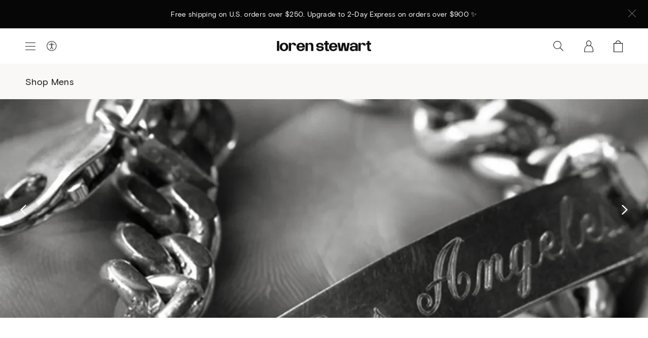

--- FILE ---
content_type: text/html; charset=utf-8
request_url: https://www.lorenstewart.com/collections/loren-stewart-men-s-1/under-250
body_size: 20759
content:
<!DOCTYPE html>
<html class="no-js" lang="en">
<head>
	<meta charset="utf-8">
	<meta name="viewport" content="width=device-width,initial-scale=1,shrink-to-fit=no">
	<meta name="facebook-domain-verification" content="zyrmlm53yh5myrfqpq8jimmfbjhwhl" />
	<link rel="canonical" href="https://www.lorenstewart.com/collections/loren-stewart-men-s-1/under-250">
	
	
	<title>Shop Mens
	
	
	 &ndash; Tagged &quot;Under $250&quot;
	
	
	
	&ndash; Loren Stewart</title>
	
	
	
	
	<link rel="shortcut icon" href="//www.lorenstewart.com/cdn/shop/files/favicon_d5cfc7ca-a128-4c77-a883-4a9873eb7026_small.png?v=1614370901" type="image/png">
	
	
	<!-- /snippets/social-meta-tags.liquid -->




<meta property="og:site_name" content="Loren Stewart ">
<meta property="og:url" content="https://www.lorenstewart.com/collections/loren-stewart-men-s-1/under-250">
<meta property="og:title" content="Shop Mens">
<meta property="og:type" content="product.group">
<meta property="og:description" content="Loren Stewart creates classic and nostalgic jewelry with a renewed experimental bite. We are attracted to the properties and possibilities of gold and precious materials.">

<meta property="og:image" content="http://www.lorenstewart.com/cdn/shop/collections/image_1200x1200.jpg?v=1709173120">
<meta property="og:image:secure_url" content="https://www.lorenstewart.com/cdn/shop/collections/image_1200x1200.jpg?v=1709173120">


  <meta name="twitter:site" content="@lorenstewartla">

<meta name="twitter:card" content="summary_large_image">
<meta name="twitter:title" content="Shop Mens">
<meta name="twitter:description" content="Loren Stewart creates classic and nostalgic jewelry with a renewed experimental bite. We are attracted to the properties and possibilities of gold and precious materials.">
 	
	
	<script>
    var theme = {
      strings: {
        addToCart: "Add to Bag",
        soldOut: "Sold Out",
        unavailable: "Unavailable",
        regularPrice: "Regular price",
        sale: "On Sale",
        showMore: "Show More",
        showLess: "Show Less",
        addressError: "Error looking up that address",
        addressNoResults: "No results for that address",
        addressQueryLimit: "You have exceeded the Google API usage limit. Consider upgrading to a \u003ca href=\"https:\/\/developers.google.com\/maps\/premium\/usage-limits\"\u003ePremium Plan\u003c\/a\u003e.",
        authError: "There was a problem authenticating your Google Maps account.",
        newWindow: "Opens in a new window.",
        external: "Opens external website.",
        newWindowExternal: "Opens external website in a new window."
      },
      moneyFormat: "$ {{amount}}",
      newsletterPopup: false
    }
    
    document.documentElement.className = document.documentElement.className.replace('no-js', 'js');
	</script>
  
	<script>window.performance && window.performance.mark && window.performance.mark('shopify.content_for_header.start');</script><meta name="google-site-verification" content="0iPzsyDDFM5LjwQrp-EJ6SZ0TG8emdXSVsPuoQaz-C4">
<meta id="shopify-digital-wallet" name="shopify-digital-wallet" content="/6309289/digital_wallets/dialog">
<meta name="shopify-checkout-api-token" content="a096504fc57d1d4326f7800ddd1ad200">
<meta id="in-context-paypal-metadata" data-shop-id="6309289" data-venmo-supported="false" data-environment="production" data-locale="en_US" data-paypal-v4="true" data-currency="USD">
<link rel="alternate" type="application/atom+xml" title="Feed" href="/collections/loren-stewart-men-s-1/under-250.atom" />
<link rel="alternate" type="application/json+oembed" href="https://www.lorenstewart.com/collections/loren-stewart-men-s-1/under-250.oembed">
<script async="async" src="/checkouts/internal/preloads.js?locale=en-US"></script>
<link rel="preconnect" href="https://shop.app" crossorigin="anonymous">
<script async="async" src="https://shop.app/checkouts/internal/preloads.js?locale=en-US&shop_id=6309289" crossorigin="anonymous"></script>
<script id="apple-pay-shop-capabilities" type="application/json">{"shopId":6309289,"countryCode":"US","currencyCode":"USD","merchantCapabilities":["supports3DS"],"merchantId":"gid:\/\/shopify\/Shop\/6309289","merchantName":"Loren Stewart ","requiredBillingContactFields":["postalAddress","email","phone"],"requiredShippingContactFields":["postalAddress","email","phone"],"shippingType":"shipping","supportedNetworks":["visa","masterCard","amex","discover","elo","jcb"],"total":{"type":"pending","label":"Loren Stewart ","amount":"1.00"},"shopifyPaymentsEnabled":true,"supportsSubscriptions":true}</script>
<script id="shopify-features" type="application/json">{"accessToken":"a096504fc57d1d4326f7800ddd1ad200","betas":["rich-media-storefront-analytics"],"domain":"www.lorenstewart.com","predictiveSearch":true,"shopId":6309289,"locale":"en"}</script>
<script>var Shopify = Shopify || {};
Shopify.shop = "loren-stewart.myshopify.com";
Shopify.locale = "en";
Shopify.currency = {"active":"USD","rate":"1.0"};
Shopify.country = "US";
Shopify.theme = {"name":"Copy of Copy of Copy of Copy of HOLIDAY 2025 RE...","id":132019224673,"schema_name":"Loren Stewart","schema_version":"1.0.0","theme_store_id":null,"role":"main"};
Shopify.theme.handle = "null";
Shopify.theme.style = {"id":null,"handle":null};
Shopify.cdnHost = "www.lorenstewart.com/cdn";
Shopify.routes = Shopify.routes || {};
Shopify.routes.root = "/";</script>
<script type="module">!function(o){(o.Shopify=o.Shopify||{}).modules=!0}(window);</script>
<script>!function(o){function n(){var o=[];function n(){o.push(Array.prototype.slice.apply(arguments))}return n.q=o,n}var t=o.Shopify=o.Shopify||{};t.loadFeatures=n(),t.autoloadFeatures=n()}(window);</script>
<script>
  window.ShopifyPay = window.ShopifyPay || {};
  window.ShopifyPay.apiHost = "shop.app\/pay";
  window.ShopifyPay.redirectState = null;
</script>
<script id="shop-js-analytics" type="application/json">{"pageType":"collection"}</script>
<script defer="defer" async type="module" src="//www.lorenstewart.com/cdn/shopifycloud/shop-js/modules/v2/client.init-shop-cart-sync_BdyHc3Nr.en.esm.js"></script>
<script defer="defer" async type="module" src="//www.lorenstewart.com/cdn/shopifycloud/shop-js/modules/v2/chunk.common_Daul8nwZ.esm.js"></script>
<script type="module">
  await import("//www.lorenstewart.com/cdn/shopifycloud/shop-js/modules/v2/client.init-shop-cart-sync_BdyHc3Nr.en.esm.js");
await import("//www.lorenstewart.com/cdn/shopifycloud/shop-js/modules/v2/chunk.common_Daul8nwZ.esm.js");

  window.Shopify.SignInWithShop?.initShopCartSync?.({"fedCMEnabled":true,"windoidEnabled":true});

</script>
<script>
  window.Shopify = window.Shopify || {};
  if (!window.Shopify.featureAssets) window.Shopify.featureAssets = {};
  window.Shopify.featureAssets['shop-js'] = {"shop-cart-sync":["modules/v2/client.shop-cart-sync_QYOiDySF.en.esm.js","modules/v2/chunk.common_Daul8nwZ.esm.js"],"init-fed-cm":["modules/v2/client.init-fed-cm_DchLp9rc.en.esm.js","modules/v2/chunk.common_Daul8nwZ.esm.js"],"shop-button":["modules/v2/client.shop-button_OV7bAJc5.en.esm.js","modules/v2/chunk.common_Daul8nwZ.esm.js"],"init-windoid":["modules/v2/client.init-windoid_DwxFKQ8e.en.esm.js","modules/v2/chunk.common_Daul8nwZ.esm.js"],"shop-cash-offers":["modules/v2/client.shop-cash-offers_DWtL6Bq3.en.esm.js","modules/v2/chunk.common_Daul8nwZ.esm.js","modules/v2/chunk.modal_CQq8HTM6.esm.js"],"shop-toast-manager":["modules/v2/client.shop-toast-manager_CX9r1SjA.en.esm.js","modules/v2/chunk.common_Daul8nwZ.esm.js"],"init-shop-email-lookup-coordinator":["modules/v2/client.init-shop-email-lookup-coordinator_UhKnw74l.en.esm.js","modules/v2/chunk.common_Daul8nwZ.esm.js"],"pay-button":["modules/v2/client.pay-button_DzxNnLDY.en.esm.js","modules/v2/chunk.common_Daul8nwZ.esm.js"],"avatar":["modules/v2/client.avatar_BTnouDA3.en.esm.js"],"init-shop-cart-sync":["modules/v2/client.init-shop-cart-sync_BdyHc3Nr.en.esm.js","modules/v2/chunk.common_Daul8nwZ.esm.js"],"shop-login-button":["modules/v2/client.shop-login-button_D8B466_1.en.esm.js","modules/v2/chunk.common_Daul8nwZ.esm.js","modules/v2/chunk.modal_CQq8HTM6.esm.js"],"init-customer-accounts-sign-up":["modules/v2/client.init-customer-accounts-sign-up_C8fpPm4i.en.esm.js","modules/v2/client.shop-login-button_D8B466_1.en.esm.js","modules/v2/chunk.common_Daul8nwZ.esm.js","modules/v2/chunk.modal_CQq8HTM6.esm.js"],"init-shop-for-new-customer-accounts":["modules/v2/client.init-shop-for-new-customer-accounts_CVTO0Ztu.en.esm.js","modules/v2/client.shop-login-button_D8B466_1.en.esm.js","modules/v2/chunk.common_Daul8nwZ.esm.js","modules/v2/chunk.modal_CQq8HTM6.esm.js"],"init-customer-accounts":["modules/v2/client.init-customer-accounts_dRgKMfrE.en.esm.js","modules/v2/client.shop-login-button_D8B466_1.en.esm.js","modules/v2/chunk.common_Daul8nwZ.esm.js","modules/v2/chunk.modal_CQq8HTM6.esm.js"],"shop-follow-button":["modules/v2/client.shop-follow-button_CkZpjEct.en.esm.js","modules/v2/chunk.common_Daul8nwZ.esm.js","modules/v2/chunk.modal_CQq8HTM6.esm.js"],"lead-capture":["modules/v2/client.lead-capture_BntHBhfp.en.esm.js","modules/v2/chunk.common_Daul8nwZ.esm.js","modules/v2/chunk.modal_CQq8HTM6.esm.js"],"checkout-modal":["modules/v2/client.checkout-modal_CfxcYbTm.en.esm.js","modules/v2/chunk.common_Daul8nwZ.esm.js","modules/v2/chunk.modal_CQq8HTM6.esm.js"],"shop-login":["modules/v2/client.shop-login_Da4GZ2H6.en.esm.js","modules/v2/chunk.common_Daul8nwZ.esm.js","modules/v2/chunk.modal_CQq8HTM6.esm.js"],"payment-terms":["modules/v2/client.payment-terms_MV4M3zvL.en.esm.js","modules/v2/chunk.common_Daul8nwZ.esm.js","modules/v2/chunk.modal_CQq8HTM6.esm.js"]};
</script>
<script>(function() {
  var isLoaded = false;
  function asyncLoad() {
    if (isLoaded) return;
    isLoaded = true;
    var urls = ["\/\/d1liekpayvooaz.cloudfront.net\/apps\/customizery\/customizery.js?shop=loren-stewart.myshopify.com","https:\/\/preorder.conversionbear.com\/widget\/widget.js?shop=loren-stewart.myshopify.com","https:\/\/cdn.attn.tv\/lorenstewart\/dtag.js?shop=loren-stewart.myshopify.com","https:\/\/shopify-widget.route.com\/shopify.widget.js?shop=loren-stewart.myshopify.com","\/\/sfo2.digitaloceanspaces.com\/woohoo\/public\/script\/29615\/script.js?1759279871\u0026shop=loren-stewart.myshopify.com","\/\/backinstock.useamp.com\/widget\/13914_1767154102.js?category=bis\u0026v=6\u0026shop=loren-stewart.myshopify.com"];
    for (var i = 0; i < urls.length; i++) {
      var s = document.createElement('script');
      s.type = 'text/javascript';
      s.async = true;
      s.src = urls[i];
      var x = document.getElementsByTagName('script')[0];
      x.parentNode.insertBefore(s, x);
    }
  };
  if(window.attachEvent) {
    window.attachEvent('onload', asyncLoad);
  } else {
    window.addEventListener('load', asyncLoad, false);
  }
})();</script>
<script id="__st">var __st={"a":6309289,"offset":-28800,"reqid":"34866a52-3c1a-4ab0-9339-3975634a0b0e-1768988263","pageurl":"www.lorenstewart.com\/collections\/loren-stewart-men-s-1\/under-250","u":"ae69fcb82f70","p":"collection","rtyp":"collection","rid":302085537889};</script>
<script>window.ShopifyPaypalV4VisibilityTracking = true;</script>
<script id="captcha-bootstrap">!function(){'use strict';const t='contact',e='account',n='new_comment',o=[[t,t],['blogs',n],['comments',n],[t,'customer']],c=[[e,'customer_login'],[e,'guest_login'],[e,'recover_customer_password'],[e,'create_customer']],r=t=>t.map((([t,e])=>`form[action*='/${t}']:not([data-nocaptcha='true']) input[name='form_type'][value='${e}']`)).join(','),a=t=>()=>t?[...document.querySelectorAll(t)].map((t=>t.form)):[];function s(){const t=[...o],e=r(t);return a(e)}const i='password',u='form_key',d=['recaptcha-v3-token','g-recaptcha-response','h-captcha-response',i],f=()=>{try{return window.sessionStorage}catch{return}},m='__shopify_v',_=t=>t.elements[u];function p(t,e,n=!1){try{const o=window.sessionStorage,c=JSON.parse(o.getItem(e)),{data:r}=function(t){const{data:e,action:n}=t;return t[m]||n?{data:e,action:n}:{data:t,action:n}}(c);for(const[e,n]of Object.entries(r))t.elements[e]&&(t.elements[e].value=n);n&&o.removeItem(e)}catch(o){console.error('form repopulation failed',{error:o})}}const l='form_type',E='cptcha';function T(t){t.dataset[E]=!0}const w=window,h=w.document,L='Shopify',v='ce_forms',y='captcha';let A=!1;((t,e)=>{const n=(g='f06e6c50-85a8-45c8-87d0-21a2b65856fe',I='https://cdn.shopify.com/shopifycloud/storefront-forms-hcaptcha/ce_storefront_forms_captcha_hcaptcha.v1.5.2.iife.js',D={infoText:'Protected by hCaptcha',privacyText:'Privacy',termsText:'Terms'},(t,e,n)=>{const o=w[L][v],c=o.bindForm;if(c)return c(t,g,e,D).then(n);var r;o.q.push([[t,g,e,D],n]),r=I,A||(h.body.append(Object.assign(h.createElement('script'),{id:'captcha-provider',async:!0,src:r})),A=!0)});var g,I,D;w[L]=w[L]||{},w[L][v]=w[L][v]||{},w[L][v].q=[],w[L][y]=w[L][y]||{},w[L][y].protect=function(t,e){n(t,void 0,e),T(t)},Object.freeze(w[L][y]),function(t,e,n,w,h,L){const[v,y,A,g]=function(t,e,n){const i=e?o:[],u=t?c:[],d=[...i,...u],f=r(d),m=r(i),_=r(d.filter((([t,e])=>n.includes(e))));return[a(f),a(m),a(_),s()]}(w,h,L),I=t=>{const e=t.target;return e instanceof HTMLFormElement?e:e&&e.form},D=t=>v().includes(t);t.addEventListener('submit',(t=>{const e=I(t);if(!e)return;const n=D(e)&&!e.dataset.hcaptchaBound&&!e.dataset.recaptchaBound,o=_(e),c=g().includes(e)&&(!o||!o.value);(n||c)&&t.preventDefault(),c&&!n&&(function(t){try{if(!f())return;!function(t){const e=f();if(!e)return;const n=_(t);if(!n)return;const o=n.value;o&&e.removeItem(o)}(t);const e=Array.from(Array(32),(()=>Math.random().toString(36)[2])).join('');!function(t,e){_(t)||t.append(Object.assign(document.createElement('input'),{type:'hidden',name:u})),t.elements[u].value=e}(t,e),function(t,e){const n=f();if(!n)return;const o=[...t.querySelectorAll(`input[type='${i}']`)].map((({name:t})=>t)),c=[...d,...o],r={};for(const[a,s]of new FormData(t).entries())c.includes(a)||(r[a]=s);n.setItem(e,JSON.stringify({[m]:1,action:t.action,data:r}))}(t,e)}catch(e){console.error('failed to persist form',e)}}(e),e.submit())}));const S=(t,e)=>{t&&!t.dataset[E]&&(n(t,e.some((e=>e===t))),T(t))};for(const o of['focusin','change'])t.addEventListener(o,(t=>{const e=I(t);D(e)&&S(e,y())}));const B=e.get('form_key'),M=e.get(l),P=B&&M;t.addEventListener('DOMContentLoaded',(()=>{const t=y();if(P)for(const e of t)e.elements[l].value===M&&p(e,B);[...new Set([...A(),...v().filter((t=>'true'===t.dataset.shopifyCaptcha))])].forEach((e=>S(e,t)))}))}(h,new URLSearchParams(w.location.search),n,t,e,['guest_login'])})(!0,!0)}();</script>
<script integrity="sha256-4kQ18oKyAcykRKYeNunJcIwy7WH5gtpwJnB7kiuLZ1E=" data-source-attribution="shopify.loadfeatures" defer="defer" src="//www.lorenstewart.com/cdn/shopifycloud/storefront/assets/storefront/load_feature-a0a9edcb.js" crossorigin="anonymous"></script>
<script crossorigin="anonymous" defer="defer" src="//www.lorenstewart.com/cdn/shopifycloud/storefront/assets/shopify_pay/storefront-65b4c6d7.js?v=20250812"></script>
<script data-source-attribution="shopify.dynamic_checkout.dynamic.init">var Shopify=Shopify||{};Shopify.PaymentButton=Shopify.PaymentButton||{isStorefrontPortableWallets:!0,init:function(){window.Shopify.PaymentButton.init=function(){};var t=document.createElement("script");t.src="https://www.lorenstewart.com/cdn/shopifycloud/portable-wallets/latest/portable-wallets.en.js",t.type="module",document.head.appendChild(t)}};
</script>
<script data-source-attribution="shopify.dynamic_checkout.buyer_consent">
  function portableWalletsHideBuyerConsent(e){var t=document.getElementById("shopify-buyer-consent"),n=document.getElementById("shopify-subscription-policy-button");t&&n&&(t.classList.add("hidden"),t.setAttribute("aria-hidden","true"),n.removeEventListener("click",e))}function portableWalletsShowBuyerConsent(e){var t=document.getElementById("shopify-buyer-consent"),n=document.getElementById("shopify-subscription-policy-button");t&&n&&(t.classList.remove("hidden"),t.removeAttribute("aria-hidden"),n.addEventListener("click",e))}window.Shopify?.PaymentButton&&(window.Shopify.PaymentButton.hideBuyerConsent=portableWalletsHideBuyerConsent,window.Shopify.PaymentButton.showBuyerConsent=portableWalletsShowBuyerConsent);
</script>
<script data-source-attribution="shopify.dynamic_checkout.cart.bootstrap">document.addEventListener("DOMContentLoaded",(function(){function t(){return document.querySelector("shopify-accelerated-checkout-cart, shopify-accelerated-checkout")}if(t())Shopify.PaymentButton.init();else{new MutationObserver((function(e,n){t()&&(Shopify.PaymentButton.init(),n.disconnect())})).observe(document.body,{childList:!0,subtree:!0})}}));
</script>
<script id='scb4127' type='text/javascript' async='' src='https://www.lorenstewart.com/cdn/shopifycloud/privacy-banner/storefront-banner.js'></script><link id="shopify-accelerated-checkout-styles" rel="stylesheet" media="screen" href="https://www.lorenstewart.com/cdn/shopifycloud/portable-wallets/latest/accelerated-checkout-backwards-compat.css" crossorigin="anonymous">
<style id="shopify-accelerated-checkout-cart">
        #shopify-buyer-consent {
  margin-top: 1em;
  display: inline-block;
  width: 100%;
}

#shopify-buyer-consent.hidden {
  display: none;
}

#shopify-subscription-policy-button {
  background: none;
  border: none;
  padding: 0;
  text-decoration: underline;
  font-size: inherit;
  cursor: pointer;
}

#shopify-subscription-policy-button::before {
  box-shadow: none;
}

      </style>

<script>window.performance && window.performance.mark && window.performance.mark('shopify.content_for_header.end');</script>

	<link href="//www.lorenstewart.com/cdn/shop/t/194/assets/theme.css?v=55396805903342986531767326054" rel="stylesheet" type="text/css" media="all" />	
<!-- BEGIN app block: shopify://apps/attentive/blocks/attn-tag/8df62c72-8fe4-407e-a5b3-72132be30a0d --><script type="text/javascript" src="https://cdn.attn.tv/lorenstewart/dtag.js?source=app-embed" defer="defer"></script>


<!-- END app block --><!-- BEGIN app block: shopify://apps/klaviyo-email-marketing-sms/blocks/klaviyo-onsite-embed/2632fe16-c075-4321-a88b-50b567f42507 -->












  <script async src="https://static.klaviyo.com/onsite/js/W6geW3/klaviyo.js?company_id=W6geW3"></script>
  <script>!function(){if(!window.klaviyo){window._klOnsite=window._klOnsite||[];try{window.klaviyo=new Proxy({},{get:function(n,i){return"push"===i?function(){var n;(n=window._klOnsite).push.apply(n,arguments)}:function(){for(var n=arguments.length,o=new Array(n),w=0;w<n;w++)o[w]=arguments[w];var t="function"==typeof o[o.length-1]?o.pop():void 0,e=new Promise((function(n){window._klOnsite.push([i].concat(o,[function(i){t&&t(i),n(i)}]))}));return e}}})}catch(n){window.klaviyo=window.klaviyo||[],window.klaviyo.push=function(){var n;(n=window._klOnsite).push.apply(n,arguments)}}}}();</script>

  




  <script>
    window.klaviyoReviewsProductDesignMode = false
  </script>







<!-- END app block --><script src="https://cdn.shopify.com/extensions/5f51070a-5913-41fd-8032-c8ce18110a3b/1.17.0/assets/widget.js" type="text/javascript" defer="defer"></script>
<script src="https://cdn.shopify.com/extensions/019bdd41-570b-7385-9c0a-8ff17d392ff1/loop-returns-341/assets/onstore-block.js" type="text/javascript" defer="defer"></script>
<link href="https://cdn.shopify.com/extensions/019bdd41-570b-7385-9c0a-8ff17d392ff1/loop-returns-341/assets/onstore-block.css" rel="stylesheet" type="text/css" media="all">
<link href="https://monorail-edge.shopifysvc.com" rel="dns-prefetch">
<script>(function(){if ("sendBeacon" in navigator && "performance" in window) {try {var session_token_from_headers = performance.getEntriesByType('navigation')[0].serverTiming.find(x => x.name == '_s').description;} catch {var session_token_from_headers = undefined;}var session_cookie_matches = document.cookie.match(/_shopify_s=([^;]*)/);var session_token_from_cookie = session_cookie_matches && session_cookie_matches.length === 2 ? session_cookie_matches[1] : "";var session_token = session_token_from_headers || session_token_from_cookie || "";function handle_abandonment_event(e) {var entries = performance.getEntries().filter(function(entry) {return /monorail-edge.shopifysvc.com/.test(entry.name);});if (!window.abandonment_tracked && entries.length === 0) {window.abandonment_tracked = true;var currentMs = Date.now();var navigation_start = performance.timing.navigationStart;var payload = {shop_id: 6309289,url: window.location.href,navigation_start,duration: currentMs - navigation_start,session_token,page_type: "collection"};window.navigator.sendBeacon("https://monorail-edge.shopifysvc.com/v1/produce", JSON.stringify({schema_id: "online_store_buyer_site_abandonment/1.1",payload: payload,metadata: {event_created_at_ms: currentMs,event_sent_at_ms: currentMs}}));}}window.addEventListener('pagehide', handle_abandonment_event);}}());</script>
<script id="web-pixels-manager-setup">(function e(e,d,r,n,o){if(void 0===o&&(o={}),!Boolean(null===(a=null===(i=window.Shopify)||void 0===i?void 0:i.analytics)||void 0===a?void 0:a.replayQueue)){var i,a;window.Shopify=window.Shopify||{};var t=window.Shopify;t.analytics=t.analytics||{};var s=t.analytics;s.replayQueue=[],s.publish=function(e,d,r){return s.replayQueue.push([e,d,r]),!0};try{self.performance.mark("wpm:start")}catch(e){}var l=function(){var e={modern:/Edge?\/(1{2}[4-9]|1[2-9]\d|[2-9]\d{2}|\d{4,})\.\d+(\.\d+|)|Firefox\/(1{2}[4-9]|1[2-9]\d|[2-9]\d{2}|\d{4,})\.\d+(\.\d+|)|Chrom(ium|e)\/(9{2}|\d{3,})\.\d+(\.\d+|)|(Maci|X1{2}).+ Version\/(15\.\d+|(1[6-9]|[2-9]\d|\d{3,})\.\d+)([,.]\d+|)( \(\w+\)|)( Mobile\/\w+|) Safari\/|Chrome.+OPR\/(9{2}|\d{3,})\.\d+\.\d+|(CPU[ +]OS|iPhone[ +]OS|CPU[ +]iPhone|CPU IPhone OS|CPU iPad OS)[ +]+(15[._]\d+|(1[6-9]|[2-9]\d|\d{3,})[._]\d+)([._]\d+|)|Android:?[ /-](13[3-9]|1[4-9]\d|[2-9]\d{2}|\d{4,})(\.\d+|)(\.\d+|)|Android.+Firefox\/(13[5-9]|1[4-9]\d|[2-9]\d{2}|\d{4,})\.\d+(\.\d+|)|Android.+Chrom(ium|e)\/(13[3-9]|1[4-9]\d|[2-9]\d{2}|\d{4,})\.\d+(\.\d+|)|SamsungBrowser\/([2-9]\d|\d{3,})\.\d+/,legacy:/Edge?\/(1[6-9]|[2-9]\d|\d{3,})\.\d+(\.\d+|)|Firefox\/(5[4-9]|[6-9]\d|\d{3,})\.\d+(\.\d+|)|Chrom(ium|e)\/(5[1-9]|[6-9]\d|\d{3,})\.\d+(\.\d+|)([\d.]+$|.*Safari\/(?![\d.]+ Edge\/[\d.]+$))|(Maci|X1{2}).+ Version\/(10\.\d+|(1[1-9]|[2-9]\d|\d{3,})\.\d+)([,.]\d+|)( \(\w+\)|)( Mobile\/\w+|) Safari\/|Chrome.+OPR\/(3[89]|[4-9]\d|\d{3,})\.\d+\.\d+|(CPU[ +]OS|iPhone[ +]OS|CPU[ +]iPhone|CPU IPhone OS|CPU iPad OS)[ +]+(10[._]\d+|(1[1-9]|[2-9]\d|\d{3,})[._]\d+)([._]\d+|)|Android:?[ /-](13[3-9]|1[4-9]\d|[2-9]\d{2}|\d{4,})(\.\d+|)(\.\d+|)|Mobile Safari.+OPR\/([89]\d|\d{3,})\.\d+\.\d+|Android.+Firefox\/(13[5-9]|1[4-9]\d|[2-9]\d{2}|\d{4,})\.\d+(\.\d+|)|Android.+Chrom(ium|e)\/(13[3-9]|1[4-9]\d|[2-9]\d{2}|\d{4,})\.\d+(\.\d+|)|Android.+(UC? ?Browser|UCWEB|U3)[ /]?(15\.([5-9]|\d{2,})|(1[6-9]|[2-9]\d|\d{3,})\.\d+)\.\d+|SamsungBrowser\/(5\.\d+|([6-9]|\d{2,})\.\d+)|Android.+MQ{2}Browser\/(14(\.(9|\d{2,})|)|(1[5-9]|[2-9]\d|\d{3,})(\.\d+|))(\.\d+|)|K[Aa][Ii]OS\/(3\.\d+|([4-9]|\d{2,})\.\d+)(\.\d+|)/},d=e.modern,r=e.legacy,n=navigator.userAgent;return n.match(d)?"modern":n.match(r)?"legacy":"unknown"}(),u="modern"===l?"modern":"legacy",c=(null!=n?n:{modern:"",legacy:""})[u],f=function(e){return[e.baseUrl,"/wpm","/b",e.hashVersion,"modern"===e.buildTarget?"m":"l",".js"].join("")}({baseUrl:d,hashVersion:r,buildTarget:u}),m=function(e){var d=e.version,r=e.bundleTarget,n=e.surface,o=e.pageUrl,i=e.monorailEndpoint;return{emit:function(e){var a=e.status,t=e.errorMsg,s=(new Date).getTime(),l=JSON.stringify({metadata:{event_sent_at_ms:s},events:[{schema_id:"web_pixels_manager_load/3.1",payload:{version:d,bundle_target:r,page_url:o,status:a,surface:n,error_msg:t},metadata:{event_created_at_ms:s}}]});if(!i)return console&&console.warn&&console.warn("[Web Pixels Manager] No Monorail endpoint provided, skipping logging."),!1;try{return self.navigator.sendBeacon.bind(self.navigator)(i,l)}catch(e){}var u=new XMLHttpRequest;try{return u.open("POST",i,!0),u.setRequestHeader("Content-Type","text/plain"),u.send(l),!0}catch(e){return console&&console.warn&&console.warn("[Web Pixels Manager] Got an unhandled error while logging to Monorail."),!1}}}}({version:r,bundleTarget:l,surface:e.surface,pageUrl:self.location.href,monorailEndpoint:e.monorailEndpoint});try{o.browserTarget=l,function(e){var d=e.src,r=e.async,n=void 0===r||r,o=e.onload,i=e.onerror,a=e.sri,t=e.scriptDataAttributes,s=void 0===t?{}:t,l=document.createElement("script"),u=document.querySelector("head"),c=document.querySelector("body");if(l.async=n,l.src=d,a&&(l.integrity=a,l.crossOrigin="anonymous"),s)for(var f in s)if(Object.prototype.hasOwnProperty.call(s,f))try{l.dataset[f]=s[f]}catch(e){}if(o&&l.addEventListener("load",o),i&&l.addEventListener("error",i),u)u.appendChild(l);else{if(!c)throw new Error("Did not find a head or body element to append the script");c.appendChild(l)}}({src:f,async:!0,onload:function(){if(!function(){var e,d;return Boolean(null===(d=null===(e=window.Shopify)||void 0===e?void 0:e.analytics)||void 0===d?void 0:d.initialized)}()){var d=window.webPixelsManager.init(e)||void 0;if(d){var r=window.Shopify.analytics;r.replayQueue.forEach((function(e){var r=e[0],n=e[1],o=e[2];d.publishCustomEvent(r,n,o)})),r.replayQueue=[],r.publish=d.publishCustomEvent,r.visitor=d.visitor,r.initialized=!0}}},onerror:function(){return m.emit({status:"failed",errorMsg:"".concat(f," has failed to load")})},sri:function(e){var d=/^sha384-[A-Za-z0-9+/=]+$/;return"string"==typeof e&&d.test(e)}(c)?c:"",scriptDataAttributes:o}),m.emit({status:"loading"})}catch(e){m.emit({status:"failed",errorMsg:(null==e?void 0:e.message)||"Unknown error"})}}})({shopId: 6309289,storefrontBaseUrl: "https://www.lorenstewart.com",extensionsBaseUrl: "https://extensions.shopifycdn.com/cdn/shopifycloud/web-pixels-manager",monorailEndpoint: "https://monorail-edge.shopifysvc.com/unstable/produce_batch",surface: "storefront-renderer",enabledBetaFlags: ["2dca8a86"],webPixelsConfigList: [{"id":"793804897","configuration":"{\"accountID\":\"W6geW3\",\"webPixelConfig\":\"eyJlbmFibGVBZGRlZFRvQ2FydEV2ZW50cyI6IHRydWV9\"}","eventPayloadVersion":"v1","runtimeContext":"STRICT","scriptVersion":"524f6c1ee37bacdca7657a665bdca589","type":"APP","apiClientId":123074,"privacyPurposes":["ANALYTICS","MARKETING"],"dataSharingAdjustments":{"protectedCustomerApprovalScopes":["read_customer_address","read_customer_email","read_customer_name","read_customer_personal_data","read_customer_phone"]}},{"id":"469008481","configuration":"{\"shopId\":\"loren-stewart.myshopify.com\"}","eventPayloadVersion":"v1","runtimeContext":"STRICT","scriptVersion":"674c31de9c131805829c42a983792da6","type":"APP","apiClientId":2753413,"privacyPurposes":["ANALYTICS","MARKETING","SALE_OF_DATA"],"dataSharingAdjustments":{"protectedCustomerApprovalScopes":["read_customer_address","read_customer_email","read_customer_name","read_customer_personal_data","read_customer_phone"]}},{"id":"193691745","configuration":"{\"config\":\"{\\\"pixel_id\\\":\\\"G-1HNWD0PEVY\\\",\\\"google_tag_ids\\\":[\\\"G-1HNWD0PEVY\\\",\\\"AW-802780952\\\",\\\"GT-PHPCD65\\\"],\\\"target_country\\\":\\\"US\\\",\\\"gtag_events\\\":[{\\\"type\\\":\\\"begin_checkout\\\",\\\"action_label\\\":[\\\"G-1HNWD0PEVY\\\",\\\"AW-802780952\\\/mw2wCIbI0ZUBEJju5f4C\\\"]},{\\\"type\\\":\\\"search\\\",\\\"action_label\\\":[\\\"G-1HNWD0PEVY\\\",\\\"AW-802780952\\\/lEolCInI0ZUBEJju5f4C\\\"]},{\\\"type\\\":\\\"view_item\\\",\\\"action_label\\\":[\\\"G-1HNWD0PEVY\\\",\\\"AW-802780952\\\/O1qiCIDI0ZUBEJju5f4C\\\",\\\"MC-WW1VPZC1R2\\\"]},{\\\"type\\\":\\\"purchase\\\",\\\"action_label\\\":[\\\"G-1HNWD0PEVY\\\",\\\"AW-802780952\\\/xqluCP3H0ZUBEJju5f4C\\\",\\\"MC-WW1VPZC1R2\\\"]},{\\\"type\\\":\\\"page_view\\\",\\\"action_label\\\":[\\\"G-1HNWD0PEVY\\\",\\\"AW-802780952\\\/QuRHCPrH0ZUBEJju5f4C\\\",\\\"MC-WW1VPZC1R2\\\"]},{\\\"type\\\":\\\"add_payment_info\\\",\\\"action_label\\\":[\\\"G-1HNWD0PEVY\\\",\\\"AW-802780952\\\/hr2qCIzI0ZUBEJju5f4C\\\"]},{\\\"type\\\":\\\"add_to_cart\\\",\\\"action_label\\\":[\\\"G-1HNWD0PEVY\\\",\\\"AW-802780952\\\/bqXOCIPI0ZUBEJju5f4C\\\"]}],\\\"enable_monitoring_mode\\\":false}\"}","eventPayloadVersion":"v1","runtimeContext":"OPEN","scriptVersion":"b2a88bafab3e21179ed38636efcd8a93","type":"APP","apiClientId":1780363,"privacyPurposes":[],"dataSharingAdjustments":{"protectedCustomerApprovalScopes":["read_customer_address","read_customer_email","read_customer_name","read_customer_personal_data","read_customer_phone"]}},{"id":"108331105","configuration":"{\"env\":\"prod\"}","eventPayloadVersion":"v1","runtimeContext":"LAX","scriptVersion":"1a41e1eca09c95376c0b4a84ae3b11ef","type":"APP","apiClientId":3977633,"privacyPurposes":["ANALYTICS","MARKETING"],"dataSharingAdjustments":{"protectedCustomerApprovalScopes":["read_customer_address","read_customer_email","read_customer_name","read_customer_personal_data","read_customer_phone"]}},{"id":"63602785","configuration":"{\"pixel_id\":\"119780222004805\",\"pixel_type\":\"facebook_pixel\",\"metaapp_system_user_token\":\"-\"}","eventPayloadVersion":"v1","runtimeContext":"OPEN","scriptVersion":"ca16bc87fe92b6042fbaa3acc2fbdaa6","type":"APP","apiClientId":2329312,"privacyPurposes":["ANALYTICS","MARKETING","SALE_OF_DATA"],"dataSharingAdjustments":{"protectedCustomerApprovalScopes":["read_customer_address","read_customer_email","read_customer_name","read_customer_personal_data","read_customer_phone"]}},{"id":"26017889","configuration":"{\"tagID\":\"2613370080380\"}","eventPayloadVersion":"v1","runtimeContext":"STRICT","scriptVersion":"18031546ee651571ed29edbe71a3550b","type":"APP","apiClientId":3009811,"privacyPurposes":["ANALYTICS","MARKETING","SALE_OF_DATA"],"dataSharingAdjustments":{"protectedCustomerApprovalScopes":["read_customer_address","read_customer_email","read_customer_name","read_customer_personal_data","read_customer_phone"]}},{"id":"shopify-app-pixel","configuration":"{}","eventPayloadVersion":"v1","runtimeContext":"STRICT","scriptVersion":"0450","apiClientId":"shopify-pixel","type":"APP","privacyPurposes":["ANALYTICS","MARKETING"]},{"id":"shopify-custom-pixel","eventPayloadVersion":"v1","runtimeContext":"LAX","scriptVersion":"0450","apiClientId":"shopify-pixel","type":"CUSTOM","privacyPurposes":["ANALYTICS","MARKETING"]}],isMerchantRequest: false,initData: {"shop":{"name":"Loren Stewart ","paymentSettings":{"currencyCode":"USD"},"myshopifyDomain":"loren-stewart.myshopify.com","countryCode":"US","storefrontUrl":"https:\/\/www.lorenstewart.com"},"customer":null,"cart":null,"checkout":null,"productVariants":[],"purchasingCompany":null},},"https://www.lorenstewart.com/cdn","fcfee988w5aeb613cpc8e4bc33m6693e112",{"modern":"","legacy":""},{"shopId":"6309289","storefrontBaseUrl":"https:\/\/www.lorenstewart.com","extensionBaseUrl":"https:\/\/extensions.shopifycdn.com\/cdn\/shopifycloud\/web-pixels-manager","surface":"storefront-renderer","enabledBetaFlags":"[\"2dca8a86\"]","isMerchantRequest":"false","hashVersion":"fcfee988w5aeb613cpc8e4bc33m6693e112","publish":"custom","events":"[[\"page_viewed\",{}],[\"collection_viewed\",{\"collection\":{\"id\":\"302085537889\",\"title\":\"Shop Mens\",\"productVariants\":[{\"price\":{\"amount\":80.0,\"currencyCode\":\"USD\"},\"product\":{\"title\":\"Serilda Chain\",\"vendor\":\"Loren Stewart\",\"id\":\"4819945324641\",\"untranslatedTitle\":\"Serilda Chain\",\"url\":\"\/products\/copy-of-cypress-hoops\",\"type\":\"Necklaces\"},\"id\":\"32989489037409\",\"image\":{\"src\":\"\/\/www.lorenstewart.com\/cdn\/shop\/files\/N30002-SS-24.jpg?v=1684906338\"},\"sku\":\"N30002-SS-16\",\"title\":\"16\\\"\",\"untranslatedTitle\":\"16\\\"\"},{\"price\":{\"amount\":230.0,\"currencyCode\":\"USD\"},\"product\":{\"title\":\"Baby Signet\",\"vendor\":\"Loren Stewart\",\"id\":\"6641049665633\",\"untranslatedTitle\":\"Baby Signet\",\"url\":\"\/products\/baby-signet-ring-1\",\"type\":\"Rings\"},\"id\":\"39529450831969\",\"image\":{\"src\":\"\/\/www.lorenstewart.com\/cdn\/shop\/files\/MG_4022-ss.jpg?v=1758845275\"},\"sku\":\"R0085-SS-3\",\"title\":\"3\",\"untranslatedTitle\":\"3\"},{\"price\":{\"amount\":150.0,\"currencyCode\":\"USD\"},\"product\":{\"title\":\"Sterling Silver XL Figaro Chain\",\"vendor\":\"Loren Stewart\",\"id\":\"4459534123105\",\"untranslatedTitle\":\"Sterling Silver XL Figaro Chain\",\"url\":\"\/products\/sterling-silver-xl-figaro-chain\",\"type\":\"Necklaces\"},\"id\":\"40478300078177\",\"image\":{\"src\":\"\/\/www.lorenstewart.com\/cdn\/shop\/files\/N20096_c662f6e3-c91e-4da8-8f59-306c0f867c24.jpg?v=1696889965\"},\"sku\":\"N20096-SS-16\",\"title\":\"16\\\"\",\"untranslatedTitle\":\"16\\\"\"},{\"price\":{\"amount\":130.0,\"currencyCode\":\"USD\"},\"product\":{\"title\":\"Sterling Silver Disk Pendant\",\"vendor\":\"Loren Stewart\",\"id\":\"745707929697\",\"untranslatedTitle\":\"Sterling Silver Disk Pendant\",\"url\":\"\/products\/sterling-silver-disk-pendant\",\"type\":\"Necklaces\"},\"id\":\"32829547544673\",\"image\":{\"src\":\"\/\/www.lorenstewart.com\/cdn\/shop\/files\/dk2.jpg?v=1728589249\"},\"sku\":\"N19053-SS\",\"title\":\"Default Title\",\"untranslatedTitle\":\"Default Title\"},{\"price\":{\"amount\":465.0,\"currencyCode\":\"USD\"},\"product\":{\"title\":\"Hug Band\",\"vendor\":\"Loren Stewart\",\"id\":\"7297735065697\",\"untranslatedTitle\":\"Hug Band\",\"url\":\"\/products\/hug-band-2\",\"type\":\"Rings\"},\"id\":\"42144448446561\",\"image\":{\"src\":\"\/\/www.lorenstewart.com\/cdn\/shop\/files\/67E823DB-D1DD-4D06-A7C9-6D32D6D9D043.jpg?v=1752792443\"},\"sku\":\"R18352-YG-3\",\"title\":\"3\",\"untranslatedTitle\":\"3\"},{\"price\":{\"amount\":68.0,\"currencyCode\":\"USD\"},\"product\":{\"title\":\"Hug Band\",\"vendor\":\"Loren Stewart\",\"id\":\"7286778298465\",\"untranslatedTitle\":\"Hug Band\",\"url\":\"\/products\/hug-band-1\",\"type\":\"Rings\"},\"id\":\"42111810175073\",\"image\":{\"src\":\"\/\/www.lorenstewart.com\/cdn\/shop\/files\/MG_0790_b2637419-9701-4ac8-9b0b-a269e743069d.jpg?v=1744158626\"},\"sku\":\"R18352-SS-3\",\"title\":\"3\",\"untranslatedTitle\":\"3\"},{\"price\":{\"amount\":60.0,\"currencyCode\":\"USD\"},\"product\":{\"title\":\"Mini Safety Pin Earring\",\"vendor\":\"Loren Stewart\",\"id\":\"7128209031265\",\"untranslatedTitle\":\"Mini Safety Pin Earring\",\"url\":\"\/products\/sterling-silver-mini-safety-pin-earring\",\"type\":\"Earrings\"},\"id\":\"41552733765729\",\"image\":{\"src\":\"\/\/www.lorenstewart.com\/cdn\/shop\/files\/LS-SafetyPinSmall-YG-1_1280x1707_crop_center_jpg.webp?v=1711138906\"},\"sku\":\"S2028-SS-SNGL\",\"title\":\"Default Title\",\"untranslatedTitle\":\"Default Title\"}]}}]]"});</script><script>
  window.ShopifyAnalytics = window.ShopifyAnalytics || {};
  window.ShopifyAnalytics.meta = window.ShopifyAnalytics.meta || {};
  window.ShopifyAnalytics.meta.currency = 'USD';
  var meta = {"products":[{"id":4819945324641,"gid":"gid:\/\/shopify\/Product\/4819945324641","vendor":"Loren Stewart","type":"Necklaces","handle":"copy-of-cypress-hoops","variants":[{"id":32989489037409,"price":8000,"name":"Serilda Chain - 16\"","public_title":"16\"","sku":"N30002-SS-16"},{"id":32989489070177,"price":10800,"name":"Serilda Chain - 24\"","public_title":"24\"","sku":"N30002-SS-24"}],"remote":false},{"id":6641049665633,"gid":"gid:\/\/shopify\/Product\/6641049665633","vendor":"Loren Stewart","type":"Rings","handle":"baby-signet-ring-1","variants":[{"id":39529450831969,"price":23000,"name":"Baby Signet - 3","public_title":"3","sku":"R0085-SS-3"},{"id":39529450864737,"price":23000,"name":"Baby Signet - 3.5","public_title":"3.5","sku":"R0085-SS-3.5"},{"id":39529450897505,"price":23000,"name":"Baby Signet - 4","public_title":"4","sku":"R0085-SS-4"},{"id":39529450930273,"price":23000,"name":"Baby Signet - 4.5","public_title":"4.5","sku":"R0085-SS-4.5"},{"id":39529450963041,"price":23000,"name":"Baby Signet - 5","public_title":"5","sku":"R0085-SS-5"},{"id":39529450995809,"price":23000,"name":"Baby Signet - 5.5","public_title":"5.5","sku":"R0085-SS-5.5"},{"id":39529451028577,"price":23000,"name":"Baby Signet - 6","public_title":"6","sku":"R0085-SS-6"},{"id":39529451061345,"price":23000,"name":"Baby Signet - 6.5","public_title":"6.5","sku":"R0085-SS-6.5"},{"id":39529451094113,"price":23000,"name":"Baby Signet - 7","public_title":"7","sku":"R0085-SS-7"},{"id":39529451126881,"price":23000,"name":"Baby Signet - 7.5","public_title":"7.5","sku":"R0085-SS-7.5"},{"id":39529451159649,"price":23000,"name":"Baby Signet - 8","public_title":"8","sku":"R0085-SS-8"},{"id":39529451192417,"price":23000,"name":"Baby Signet - 8.5","public_title":"8.5","sku":"R0085-SS-8.5"},{"id":39529451225185,"price":23000,"name":"Baby Signet - 9","public_title":"9","sku":"R0085-SS-9"},{"id":39529451257953,"price":23000,"name":"Baby Signet - 9.5","public_title":"9.5","sku":"R0085-SS-9.5"},{"id":39529451290721,"price":23000,"name":"Baby Signet - 10","public_title":"10","sku":"R0085-SS-10"}],"remote":false},{"id":4459534123105,"gid":"gid:\/\/shopify\/Product\/4459534123105","vendor":"Loren Stewart","type":"Necklaces","handle":"sterling-silver-xl-figaro-chain","variants":[{"id":40478300078177,"price":15000,"name":"Sterling Silver XL Figaro Chain - 16\"","public_title":"16\"","sku":"N20096-SS-16"},{"id":40478300110945,"price":19000,"name":"Sterling Silver XL Figaro Chain - 20\"","public_title":"20\"","sku":"N20096-SS-20"}],"remote":false},{"id":745707929697,"gid":"gid:\/\/shopify\/Product\/745707929697","vendor":"Loren Stewart","type":"Necklaces","handle":"sterling-silver-disk-pendant","variants":[{"id":32829547544673,"price":13000,"name":"Sterling Silver Disk Pendant","public_title":null,"sku":"N19053-SS"}],"remote":false},{"id":7297735065697,"gid":"gid:\/\/shopify\/Product\/7297735065697","vendor":"Loren Stewart","type":"Rings","handle":"hug-band-2","variants":[{"id":42144448446561,"price":46500,"name":"Hug Band - 3","public_title":"3","sku":"R18352-YG-3"},{"id":42144448479329,"price":46500,"name":"Hug Band - 3.5","public_title":"3.5","sku":"R18352-YG-3.5"},{"id":42144448512097,"price":46500,"name":"Hug Band - 4","public_title":"4","sku":"R18352-YG-4"},{"id":42144448544865,"price":46500,"name":"Hug Band - 4.5","public_title":"4.5","sku":"R18352-YG-4.5"},{"id":42144448577633,"price":46500,"name":"Hug Band - 5","public_title":"5","sku":"R18352-YG-5"},{"id":42144448610401,"price":46500,"name":"Hug Band - 5.5","public_title":"5.5","sku":"R18352-YG-5.5"},{"id":42144448643169,"price":46500,"name":"Hug Band - 6","public_title":"6","sku":"R18352-YG-6"},{"id":42144448675937,"price":46500,"name":"Hug Band - 6.5","public_title":"6.5","sku":"R18352-YG-6.5"},{"id":42144448708705,"price":46500,"name":"Hug Band - 7","public_title":"7","sku":"R18352-YG-7"},{"id":42144448741473,"price":46500,"name":"Hug Band - 7.5","public_title":"7.5","sku":"R18352-YG-7.5"},{"id":42144448774241,"price":46500,"name":"Hug Band - 8","public_title":"8","sku":"R18352-YG-8"},{"id":42144448807009,"price":46500,"name":"Hug Band - 8.5","public_title":"8.5","sku":"R18352-YG-8.5"},{"id":42144448839777,"price":46500,"name":"Hug Band - 9","public_title":"9","sku":"R18352-YG-9"},{"id":42144448872545,"price":46500,"name":"Hug Band - 9.5","public_title":"9.5","sku":"R18352-YG-9.5"},{"id":42144448905313,"price":46500,"name":"Hug Band - 10","public_title":"10","sku":"R18352-YG-10"}],"remote":false},{"id":7286778298465,"gid":"gid:\/\/shopify\/Product\/7286778298465","vendor":"Loren Stewart","type":"Rings","handle":"hug-band-1","variants":[{"id":42111810175073,"price":6800,"name":"Hug Band - 3","public_title":"3","sku":"R18352-SS-3"},{"id":42111810207841,"price":6800,"name":"Hug Band - 3.5","public_title":"3.5","sku":"R18352-SS-3.5"},{"id":42111810240609,"price":6800,"name":"Hug Band - 4","public_title":"4","sku":"R18352-SS-4"},{"id":42111810273377,"price":6800,"name":"Hug Band - 4.5","public_title":"4.5","sku":"R18352-SS-4.5"},{"id":42111810306145,"price":6800,"name":"Hug Band - 5","public_title":"5","sku":"R18352-SS-5"},{"id":42111810338913,"price":6800,"name":"Hug Band - 5.5","public_title":"5.5","sku":"R18352-SS-5.5"},{"id":42111810371681,"price":6800,"name":"Hug Band - 6","public_title":"6","sku":"R18352-SS-6"},{"id":42111810404449,"price":6800,"name":"Hug Band - 6.5","public_title":"6.5","sku":"R18352-SS-6.5"},{"id":42111810437217,"price":6800,"name":"Hug Band - 7","public_title":"7","sku":"R18352-SS-7"},{"id":42111810469985,"price":6800,"name":"Hug Band - 7.5","public_title":"7.5","sku":"R18352-SS-7.5"},{"id":42111810502753,"price":6800,"name":"Hug Band - 8","public_title":"8","sku":"R18352-SS-8"},{"id":42111810535521,"price":6800,"name":"Hug Band - 8.5","public_title":"8.5","sku":"R18352-SS-8.5"},{"id":42111810568289,"price":6800,"name":"Hug Band - 9","public_title":"9","sku":"R18352-SS-9"},{"id":42111810601057,"price":6800,"name":"Hug Band - 9.5","public_title":"9.5","sku":"R18352-SS-9.5"},{"id":42111810633825,"price":6800,"name":"Hug Band - 10","public_title":"10","sku":"R18352-SS-10"}],"remote":false},{"id":7128209031265,"gid":"gid:\/\/shopify\/Product\/7128209031265","vendor":"Loren Stewart","type":"Earrings","handle":"sterling-silver-mini-safety-pin-earring","variants":[{"id":41552733765729,"price":6000,"name":"Mini Safety Pin Earring","public_title":null,"sku":"S2028-SS-SNGL"}],"remote":false}],"page":{"pageType":"collection","resourceType":"collection","resourceId":302085537889,"requestId":"34866a52-3c1a-4ab0-9339-3975634a0b0e-1768988263"}};
  for (var attr in meta) {
    window.ShopifyAnalytics.meta[attr] = meta[attr];
  }
</script>
<script class="analytics">
  (function () {
    var customDocumentWrite = function(content) {
      var jquery = null;

      if (window.jQuery) {
        jquery = window.jQuery;
      } else if (window.Checkout && window.Checkout.$) {
        jquery = window.Checkout.$;
      }

      if (jquery) {
        jquery('body').append(content);
      }
    };

    var hasLoggedConversion = function(token) {
      if (token) {
        return document.cookie.indexOf('loggedConversion=' + token) !== -1;
      }
      return false;
    }

    var setCookieIfConversion = function(token) {
      if (token) {
        var twoMonthsFromNow = new Date(Date.now());
        twoMonthsFromNow.setMonth(twoMonthsFromNow.getMonth() + 2);

        document.cookie = 'loggedConversion=' + token + '; expires=' + twoMonthsFromNow;
      }
    }

    var trekkie = window.ShopifyAnalytics.lib = window.trekkie = window.trekkie || [];
    if (trekkie.integrations) {
      return;
    }
    trekkie.methods = [
      'identify',
      'page',
      'ready',
      'track',
      'trackForm',
      'trackLink'
    ];
    trekkie.factory = function(method) {
      return function() {
        var args = Array.prototype.slice.call(arguments);
        args.unshift(method);
        trekkie.push(args);
        return trekkie;
      };
    };
    for (var i = 0; i < trekkie.methods.length; i++) {
      var key = trekkie.methods[i];
      trekkie[key] = trekkie.factory(key);
    }
    trekkie.load = function(config) {
      trekkie.config = config || {};
      trekkie.config.initialDocumentCookie = document.cookie;
      var first = document.getElementsByTagName('script')[0];
      var script = document.createElement('script');
      script.type = 'text/javascript';
      script.onerror = function(e) {
        var scriptFallback = document.createElement('script');
        scriptFallback.type = 'text/javascript';
        scriptFallback.onerror = function(error) {
                var Monorail = {
      produce: function produce(monorailDomain, schemaId, payload) {
        var currentMs = new Date().getTime();
        var event = {
          schema_id: schemaId,
          payload: payload,
          metadata: {
            event_created_at_ms: currentMs,
            event_sent_at_ms: currentMs
          }
        };
        return Monorail.sendRequest("https://" + monorailDomain + "/v1/produce", JSON.stringify(event));
      },
      sendRequest: function sendRequest(endpointUrl, payload) {
        // Try the sendBeacon API
        if (window && window.navigator && typeof window.navigator.sendBeacon === 'function' && typeof window.Blob === 'function' && !Monorail.isIos12()) {
          var blobData = new window.Blob([payload], {
            type: 'text/plain'
          });

          if (window.navigator.sendBeacon(endpointUrl, blobData)) {
            return true;
          } // sendBeacon was not successful

        } // XHR beacon

        var xhr = new XMLHttpRequest();

        try {
          xhr.open('POST', endpointUrl);
          xhr.setRequestHeader('Content-Type', 'text/plain');
          xhr.send(payload);
        } catch (e) {
          console.log(e);
        }

        return false;
      },
      isIos12: function isIos12() {
        return window.navigator.userAgent.lastIndexOf('iPhone; CPU iPhone OS 12_') !== -1 || window.navigator.userAgent.lastIndexOf('iPad; CPU OS 12_') !== -1;
      }
    };
    Monorail.produce('monorail-edge.shopifysvc.com',
      'trekkie_storefront_load_errors/1.1',
      {shop_id: 6309289,
      theme_id: 132019224673,
      app_name: "storefront",
      context_url: window.location.href,
      source_url: "//www.lorenstewart.com/cdn/s/trekkie.storefront.cd680fe47e6c39ca5d5df5f0a32d569bc48c0f27.min.js"});

        };
        scriptFallback.async = true;
        scriptFallback.src = '//www.lorenstewart.com/cdn/s/trekkie.storefront.cd680fe47e6c39ca5d5df5f0a32d569bc48c0f27.min.js';
        first.parentNode.insertBefore(scriptFallback, first);
      };
      script.async = true;
      script.src = '//www.lorenstewart.com/cdn/s/trekkie.storefront.cd680fe47e6c39ca5d5df5f0a32d569bc48c0f27.min.js';
      first.parentNode.insertBefore(script, first);
    };
    trekkie.load(
      {"Trekkie":{"appName":"storefront","development":false,"defaultAttributes":{"shopId":6309289,"isMerchantRequest":null,"themeId":132019224673,"themeCityHash":"10710744547012629498","contentLanguage":"en","currency":"USD","eventMetadataId":"8cf57a22-f61d-4fb7-a58c-e913c2cea1b6"},"isServerSideCookieWritingEnabled":true,"monorailRegion":"shop_domain","enabledBetaFlags":["65f19447"]},"Session Attribution":{},"S2S":{"facebookCapiEnabled":true,"source":"trekkie-storefront-renderer","apiClientId":580111}}
    );

    var loaded = false;
    trekkie.ready(function() {
      if (loaded) return;
      loaded = true;

      window.ShopifyAnalytics.lib = window.trekkie;

      var originalDocumentWrite = document.write;
      document.write = customDocumentWrite;
      try { window.ShopifyAnalytics.merchantGoogleAnalytics.call(this); } catch(error) {};
      document.write = originalDocumentWrite;

      window.ShopifyAnalytics.lib.page(null,{"pageType":"collection","resourceType":"collection","resourceId":302085537889,"requestId":"34866a52-3c1a-4ab0-9339-3975634a0b0e-1768988263","shopifyEmitted":true});

      var match = window.location.pathname.match(/checkouts\/(.+)\/(thank_you|post_purchase)/)
      var token = match? match[1]: undefined;
      if (!hasLoggedConversion(token)) {
        setCookieIfConversion(token);
        window.ShopifyAnalytics.lib.track("Viewed Product Category",{"currency":"USD","category":"Collection: loren-stewart-men-s-1","collectionName":"loren-stewart-men-s-1","collectionId":302085537889,"nonInteraction":true},undefined,undefined,{"shopifyEmitted":true});
      }
    });


        var eventsListenerScript = document.createElement('script');
        eventsListenerScript.async = true;
        eventsListenerScript.src = "//www.lorenstewart.com/cdn/shopifycloud/storefront/assets/shop_events_listener-3da45d37.js";
        document.getElementsByTagName('head')[0].appendChild(eventsListenerScript);

})();</script>
  <script>
  if (!window.ga || (window.ga && typeof window.ga !== 'function')) {
    window.ga = function ga() {
      (window.ga.q = window.ga.q || []).push(arguments);
      if (window.Shopify && window.Shopify.analytics && typeof window.Shopify.analytics.publish === 'function') {
        window.Shopify.analytics.publish("ga_stub_called", {}, {sendTo: "google_osp_migration"});
      }
      console.error("Shopify's Google Analytics stub called with:", Array.from(arguments), "\nSee https://help.shopify.com/manual/promoting-marketing/pixels/pixel-migration#google for more information.");
    };
    if (window.Shopify && window.Shopify.analytics && typeof window.Shopify.analytics.publish === 'function') {
      window.Shopify.analytics.publish("ga_stub_initialized", {}, {sendTo: "google_osp_migration"});
    }
  }
</script>
<script
  defer
  src="https://www.lorenstewart.com/cdn/shopifycloud/perf-kit/shopify-perf-kit-3.0.4.min.js"
  data-application="storefront-renderer"
  data-shop-id="6309289"
  data-render-region="gcp-us-central1"
  data-page-type="collection"
  data-theme-instance-id="132019224673"
  data-theme-name="Loren Stewart"
  data-theme-version="1.0.0"
  data-monorail-region="shop_domain"
  data-resource-timing-sampling-rate="10"
  data-shs="true"
  data-shs-beacon="true"
  data-shs-export-with-fetch="true"
  data-shs-logs-sample-rate="1"
  data-shs-beacon-endpoint="https://www.lorenstewart.com/api/collect"
></script>
</head>
<body id="shop-mens" class="template-collection handle-loren-stewart-men-s-1 preload">
    <div class="skip-links" role="region">
	    <a class="visually-hidden skip-link" href="#main">Skip to main content</a>
	    <a class="visually-hidden skip-link" href="/pages/accessibility">Click to view our Accessibility Statement or contact us with accessibility-related questions.</a>
	</div>
	
	<div id="shopify-section-header" class="shopify-section"><header class="header custom-header"><div class="messaging-banner"><p><a href="/collections/full-price-in-stock-1">Free shipping on U.S. orders over $250. Upgrade to 2-Day Express on orders over $900 ✨</a></p><a class="messaging-banner-close" href="#" aria-label="Close Messaging Banner" role="button">
            <svg enable-background="new 0 0 14.8 14.8" viewBox="0 0 14.8 14.8" xmlns="http://www.w3.org/2000/svg" aria-hidden="true" focusable="false" role="presentation"><path d="m14.8.7-.7-.7-6.7 6.7-6.7-6.7-.7.7 6.7 6.7-6.7 6.7.7.7 6.7-6.7 6.7 6.7.7-.7-6.7-6.7z"/></svg>
        </a>
    </div><div class="header-nav-container"> 
        <div class="header-nav"> 
            <a class="logo" href="https://www.lorenstewart.com" aria-label="Loren Stewart  Home Page">
                <svg enable-background="new 0 0 186 20.2" viewBox="0 0 186 20.2" xmlns="http://www.w3.org/2000/svg" aria-label="Loren Stewart logo" role="img" focusable="false"><path d="m67.4 19.9h4.5v-10.7c0-3.6-2-5.6-5.5-5.6-2.6 0-4.5 1.2-5.1 3l-.3 1v-3.7h-4.5v16h4.5v-9.9c0-2.1 1.3-3.4 3.3-3.4s3.1 1.3 3.1 3.4z"/><path d="m13.9 17.3c-2.3 0-3.9-2.2-3.9-5.4s1.5-5.4 3.9-5.4c2.3 0 3.9 2.2 3.9 5.4 0 3.3-1.5 5.4-3.9 5.4m0-13.7c-2.5 0-4.6.8-6.1 2.3s-2.3 3.5-2.3 6 .7 4.5 2.3 6c1.5 1.5 3.6 2.3 6.1 2.3s4.6-.8 6.1-2.3 2.3-3.6 2.3-6c0-2.5-.8-4.5-2.3-6-1.5-1.6-3.5-2.3-6.1-2.3"/><path d="m0 0h4.5v19.8h-4.5z"/><path d="m133.9 19.9h6.7l3.1-16h-4.4l-2.2 12.7v-.2l-2.2-12.5h-6.3l-2.3 12.7-2.1-12.7h-4.5l3.2 16h6.7l2.1-11.8z"/><path d="m151.4 17c-2 0-3-.7-3-2s.9-2 2.4-2h4.5v1.2c.1 1.9-1.3 2.8-3.9 2.8m-1.5-6.9c-1.8 0-3.2.5-4.3 1.5s-1.6 2.1-1.6 3.6.5 2.7 1.6 3.6c1 1 2.5 1.4 4.3 1.4 2.5 0 4.4-.8 5.2-2.2l.3-.6v2.5h4.5v-10.3c0-1.8-.7-3.3-2.1-4.4s-3.3-1.7-5.8-1.7c-2.4 0-4.4.6-5.8 1.7-1.3 1-2 2.3-2.1 3.9h4.2c.2-1.6 1.5-2.6 3.4-2.6 2.1 0 3.6 1.2 3.6 3v.5h-5.4z"/><path d="m77.7 14.4c0 1.7.7 3.1 2 4.2 1.4 1.1 3.2 1.6 5.4 1.6 4.7 0 7.5-2.1 7.5-5.6 0-2.7-1.8-4.3-4.9-4.3h-4.1c-1.2 0-1.9-.6-1.9-1.6 0-1.3 1.1-1.9 3.2-1.9 2.2 0 3.3.8 3.3 2.5h4c0-1.7-.7-3-1.9-4-1.3-1.1-3-1.6-5.2-1.6-4.7 0-7.5 2.1-7.5 5.6 0 2.7 1.8 4.3 4.9 4.3h4.1c1.2 0 1.9.6 1.9 1.6 0 1.3-1.1 1.9-3.2 1.9s-3.1-.9-3.1-2.5h-4.5z"/><path d="m23.4 19.9h4.5v-10.4c.1-1.7 1.3-2.9 3-2.9 1.6 0 2.6 1 2.8 2.6h4.3c0-1.8-.5-3.2-1.5-4.2s-2.2-1.5-3.7-1.5c-2.2 0-4 1.2-4.6 3l-.3.9v-3.5h-4.5z"/><path d="m161 19.9h4.5v-10.4c.1-1.7 1.3-2.9 3-2.9 1.6 0 2.6 1 2.8 2.6h4.3c0-1.8-.5-3.1-1.5-4.1s-2.2-1.5-3.7-1.5c-2.2 0-4 1.2-4.6 3l-.3.9v-3.6h-4.5z"/><path d="m92.9 7.2h2.5v8c0 1.8.4 3.1 1.2 3.9.7.7 1.6 1.2 3.6 1.2.8 0 2-.1 2.7-.3v-2.9h-1c-.8 0-1.4-.2-1.7-.6s-.5-1.1-.5-2v-7.3h3.1v-3.3h-3.1v-3.9h-4.2v3.9h-2.5v3.3z"/><path d="m176.1 7.2h2.5v8c0 1.8.4 3.1 1.2 3.9.7.7 1.6 1.2 3.6 1.2.8 0 2-.1 2.7-.3v-2.9h-1c-.8 0-1.4-.2-1.7-.6s-.5-1.1-.5-2v-7.3h3.1v-3.3h-3.1v-3.9h-4.2v3.9h-2.5v3.3z"/><path d="m115.2 10.3h-7.5v-.2c.5-2.3 1.7-3.6 3.6-3.6s3.3 1.3 3.8 3.6zm-3.9-6.7c-2.5 0-4.5.8-6 2.3s-2.3 3.5-2.3 6 .7 4.5 2.3 6c1.5 1.5 3.5 2.3 6 2.3 2.2 0 4.1-.6 5.5-1.8 1.3-1 2.1-2.4 2.5-4h-4.4c-.5 1.7-1.9 2.8-3.6 2.8-1.9 0-3.3-1.4-3.7-3.9v-.2h11.9c0-.3 0-.7 0-1.3 0-2.5-.7-4.5-2.3-6-1.4-1.5-3.4-2.2-5.9-2.2"/><path d="m50.9 10.3h-7.5v-.2c.4-2.3 1.7-3.6 3.6-3.6s3.3 1.3 3.8 3.6zm-3.9-6.7c-2.5 0-4.5.8-6 2.3s-2.3 3.5-2.3 6 .7 4.5 2.3 6c1.5 1.5 3.5 2.3 6 2.3 2.2 0 4.1-.6 5.5-1.8 1.3-1.1 2.1-2.4 2.5-4h-4.4c-.5 1.7-1.9 2.8-3.6 2.8-1.9 0-3.3-1.4-3.7-3.9v-.2h11.9c0-.3 0-.7 0-1.3 0-2.5-.7-4.5-2.3-6-1.4-1.5-3.4-2.2-5.9-2.2"/></svg>
            </a>
            <nav>
                <ul class="primary-nav">
                    <li class="nav-link">
                        <a href="#" id="nav-link" aria-label="Open Menu" aria-controls="nav-panel" aria-expanded="false" role="button">
                            <svg enable-background="new 0 0 20 15" viewBox="0 0 20 15" xmlns="http://www.w3.org/2000/svg" aria-hidden="true" focusable="false" role="presentation"><path d="m20 15h-20v-1h20zm0-7h-20v-1h20zm0-7h-20v-1h20z" fill="#222"/></svg>
                        </a>
                    </li>
                    <li class="a11y-link">
                        <a href="#" id="access-link" aria-label="Open Accessibility Menu" aria-controls="a11y-panel" aria-expanded="false" role="button">
                            <svg enable-background="new 0 0 19 19" viewBox="0 0 19 19" version="1.1" xmlns="http://www.w3.org/2000/svg" aria-hidden="true" focusable="false" role="presentation"><circle cx="9.457" cy="9.349" r="8.802" style="fill:none;stroke:#222;stroke-width:1px;"/><path d="M4.338,6.527l5.116,0.551l0,3.854l-2.318,4.527" style="fill:none;stroke:#222;stroke-width:1px;stroke-linecap:butt;"/><path d="M14.571,6.527l-5.116,0.551l-0,3.854l2.318,4.527" style="fill:none;stroke:#222;stroke-width:1px;stroke-linecap:butt;"/><ellipse cx="9.436" cy="4.775" rx="1.236" ry="1.255" style="fill:none;stroke:#222;stroke-width:0.8px;"/></svg>
                        </a>
                    </li>
                </ul>
                <ul class="secondary-nav">
                    <li class="search-link">
                        <a href="#" id="search-link" aria-label="Open Search" aria-controls="search-panel" aria-expanded="false" role="button">
                            <svg enable-background="new 0 0 18.4 18.4" viewBox="0 0 18.4 18.4" xmlns="http://www.w3.org/2000/svg" aria-hidden="true" focusable="false" role="presentation"><path d="m18.4 17.6-5.6-5.6c1.1-1.3 1.8-3 1.8-4.8 0-4-3.3-7.3-7.3-7.3-4 .1-7.3 3.4-7.3 7.4s3.3 7.3 7.3 7.3c1.8 0 3.5-.7 4.8-1.8l5.6 5.6zm-17.4-10.3c0-3.5 2.8-6.3 6.3-6.3s6.3 2.8 6.3 6.3-2.8 6.3-6.3 6.3-6.3-2.8-6.3-6.3z" fill="#222"/></svg>
                        </a>
                    </li>
                    <li class="account-link"><a href="https://www.lorenstewart.com/customer_authentication/redirect?locale=en&region_country=US" aria-label="Account Login">
                            <svg enable-background="new 0 0 15.9 20.5" viewBox="0 0 15.9 20.5" xmlns="http://www.w3.org/2000/svg" aria-hidden="true" focusable="false" role="presentation"><path d="m13.6 10.6c-.7-.9-1.7-1.5-2.7-1.8 1-.9 1.6-2.3 1.6-3.8 0-2.8-2-5-4.5-5s-4.5 2.2-4.5 5c0 1.5.6 2.9 1.6 3.8-1 .3-2 .9-2.7 1.8-2.1 2.4-2.6 6.6-2.3 9.4h.4v.5h15v-.5h.4c.2-2.8-.2-7-2.3-9.4zm-9.1-5.6c0-2.2 1.5-4 3.5-4s3.5 1.8 3.5 4c0 1.5-.8 2.8-1.9 3.5h-.1v.1c-.5.2-1 .4-1.5.4s-1.1-.2-1.6-.4v-.1h-.1c-1.1-.7-1.8-2-1.8-3.5zm-1.4 6.2c.8-.9 1.8-1.5 3-1.6.6.2 1.2.4 1.9.4s1.3-.2 1.8-.4c1.2.2 2.2.7 3 1.6 1.8 2.1 2.2 5.7 2.1 8.3h-13.9c-.1-2.6.3-6.2 2.1-8.3z" fill="#222"/></svg>
                        </a></li>
                    <li class="cart-link">
                        <a href="/cart" aria-label="View Cart" aria-haspopup="true" aria-controls="cart-panel" aria-expanded="false" role="button">
                            <svg enable-background="new 0 0 16 20.5" viewBox="0 0 16 20.5" xmlns="http://www.w3.org/2000/svg" aria-hidden="true" focusable="false" role="presentation"><path d="m12.5 4.5c0-2.5-2-4.5-4.5-4.5s-4.5 2-4.5 4.5h-3.5v16h16v-16zm-4.5-3.5c1.9 0 3.5 1.6 3.5 3.5h-7c0-1.9 1.6-3.5 3.5-3.5zm7 18.5h-14v-14h14z" /></svg>
<span class="cart-number"><span class="visually-hidden">Cart Empty</span></span></a>
                    </li>
                </ul>			
            </nav>
        </div>
    </div>
    <div id="nav-panel" class="nav-panel hidden" role="navigation" aria-label="Menu" aria-hidden="true" tabindex="-1">
        <button class="nav-panel-close">
            <span class="visually-hidden">Close Menu</span>
            <svg enable-background="new 0 0 14.8 14.8" viewBox="0 0 14.8 14.8" xmlns="http://www.w3.org/2000/svg" aria-hidden="true" focusable="false" role="presentation"><path d="m14.8.7-.7-.7-6.7 6.7-6.7-6.7-.7.7 6.7 6.7-6.7 6.7.7.7 6.7-6.7 6.7 6.7.7-.7-6.7-6.7z"/></svg>
        </button>
        <div class="nav-panel-primary">
            <ul>
                
                
                <li class="nav-spacer">&nbsp;</li>
                
                
                
                <li><a href="/collections/in-stock"><span>Shop All</span></a></li>
                
                
                
                <li><a href="/collections/new-arrivals"><span>New Arrivals</span></a></li>
                
                
                
                <li><a href="/collections/best-sellers"><span>Best Sellers</span></a></li>
                
                
                
                <li><a href="/collections/necklaces"><span>Necklaces</span></a></li>
                
                
                
                <li><a href="/collections/earrings"><span>Earrings</span></a></li>
                
                
                
                <li><a href="/collections/rings"><span>Rings</span></a></li>
                
                
                
                <li><a href="/collections/bracelet"><span>Bracelets</span></a></li>
                
                
                
                <li><a href="/collections/charms-pendants"><span>Pendants</span></a></li>
                
                
                
                <li><a href="/collections/shop-anklets"><span>Anklets</span></a></li>
                
                
                
                <li><a href="/collections/sale"><span>Up To 65% Off Sale</span></a></li>
                
                
                
                <li class="nav-spacer">&nbsp;</li>
                
                
                
                <li><a href="/collections/back-in-stock"><span>Back In Stock </span></a></li>
                
                
                
                <li><a href="/collections/engravable"><span>Personalize </span></a></li>
                
                
                
                <li><a href="/collections/made-to-order"><span>Made to Order </span></a></li>
                
                
                
                <li><a href="/collections/holiday-gift-bundles"><span>Gift Sets </span></a></li>
                
                
                
                <li><a href="/collections/home-objects"><span>Home Objects</span></a></li>
                
                
                
                <li><a href="https://www.lorenstewart.com/collections/ps26?page=1"><span>Resort 25' </span></a></li>
                
                
                
                <li><a href="https://www.lorenstewart.com/collections/fall-winter-25-crimson-alchemy"><span>Fall/Winter 25'</span></a></li>
                
                
                
                <li><a href="https://www.lorenstewart.com/collections/lsmuse-jeanette"><span>#LSMuse Jeannette Aranda</span></a></li>
                
                
                
                <li><a href="/collections/okay______fine-x-loren-stewart"><span>Okay Fine x Loren Stewart</span></a></li>
                
                
                
                <li><a href="/collections/archival-drop-subscribers-only"><span>Archive Sale </span></a></li>
                
                
                
                <li><a href="/collections/vintage-capsule"><span>Vintage Capsule </span></a></li>
                
                
                
                <li class="nav-spacer">&nbsp;</li>
                
                
                
                <li><a href="/collections/new-gold-arrivals"><span>14k & 10k Yellow Gold</span></a></li>
                
                
                
                <li><a href="/collections/shop-vermeil-jewelry"><span>Gold Vermeil</span></a></li>
                
                
                
                <li><a href="/collections/new-silver"><span>Sterling Silver</span></a></li>
                
                
                
                <li><a href="/collections/pearls"><span>Pearls</span></a></li>
                
                
                
                <li><a href="/collections/shop-diamonds"><span>Diamonds</span></a></li>
                
                
                
                <li><a href="/collections/shop-gemstones"><span>Gemstones</span></a></li>
                
                
                
                <li class="nav-spacer">&nbsp;</li>
                
                
                
                <li><a href="/collections/made-in-l-a"><span>Made in L.A.</span></a></li>
                
                
                
                <li><a href="/collections/made-in-italy"><span>Made in Italy</span></a></li>
                
                
                
                <li class="nav-spacer">&nbsp;</li>
                
                
                
                <li><a href="/collections/under-250"><span>Gifts Under $250</span></a></li>
                
                
                
                <li><a href="/collections/shop-gifts-250-500"><span>Gifts $250-$500</span></a></li>
                
                
                
                <li><a href="/collections/shop-gifts-500-750"><span>Gifts $500-$750</span></a></li>
                
                
                
                <li><a href="/collections/gifts-over-750"><span>Gifts Over $750</span></a></li>
                
                
                
                <li><a href="/products/digital-gift-card"><span>Gift Cards</span></a></li>
                
                
            </ul>
            <ul>
                
            </ul>
        </div>
        <ul class="nav-panel-secondary">
            
            <li><a href="/pages/about"><span>About</span></a></li>
            
            <li><a href="/pages/sustainability"><span>Sustainability</span></a></li>
            
            <li><a href="https://www.lorenstewart.com/pages/help"><span>Returns & Repairs </span></a></li>
            
            <li><a href="/blogs/thestudio/introducing-the-loren-stewart-home-collection-artful-adornments-for-your-living-space"><span>Blog</span></a></li>
            
            <li><a href="/pages/contact"><span>Contact</span></a></li>
            
            <li><a href="https://www.instagram.com/lorenstewart/"><span>Instagram</span></a></li>
            
            <li class="nav-spacer">&nbsp;</li>
        </ul>	
      	<ul class="nav-panel-secondary">
            <li><a href="?a11y=toggle"><span>High-Contrast Text Mode</span></a></li>
        </ul>	
    </div>
  	<div id="a11y-panel" class="a11y-panel hidden" role="navigation" aria-label="Accessibility Menu" aria-hidden="true" tabindex="-1">
        <a class="nav-panel-close" href="#" aria-label="Close Menu">
            <svg enable-background="new 0 0 14.8 14.8" viewBox="0 0 14.8 14.8" xmlns="http://www.w3.org/2000/svg" aria-hidden="true" focusable="false" role="presentation"><path d="m14.8.7-.7-.7-6.7 6.7-6.7-6.7-.7.7 6.7 6.7-6.7 6.7.7.7 6.7-6.7 6.7 6.7.7-.7-6.7-6.7z"/></svg>
        </a>
        <div class="a11y-panel-primary">
            <ul>
              <li><a href="/pages/accessibility"><span>Accessibility Info</span></a></li>
              <li class="nav-spacer">&nbsp;</li>
              <li><a href="?a11y=toggle"><span>High-Contrast Text Mode Toggle</span></a></li>
              <li class="nav-spacer">&nbsp;</li>
              <li><a href="mailto:support@lorenstewart.com"><span>Email us with any accessibility<br/>issues you encounter.</span></a></li>
            </ul>
        </div>
    </div>     
    <div id="search-panel" class="search-panel hidden" aria-label="Search" aria-hidden="true" tabindex="-1">
        <form class="search-panel-form" action="/search" method="get" role="search">
            <label for="search-keyword" class="visually-hidden">Search Keyword</label>
            <input type="text" name="q" value="" id="search-keyword" aria-required="true">              
            <button class="button button-black" type="submit">Search</button>
        </form>
    </div>
</header>

<style data-shopify>
.messaging-banner { background-color: #060606; color: #ffffff; }
.messaging-banner p a { color: #ffffff; }
.messaging-banner a.messaging-banner-close { color: #ffffff; }
</style>


</div>
	
	<main id="main" class="container">
		<div class="collections-detail">    
    <div class="collections-tag">
        Shop Mens
    </div>
    <div class="collections-gallery-container">
        
        
           
        <div class="collections-gallery">                
        
            
            
            
            
            
            
            <div class="collection-gallery-item">
                <figure>
                    <img class="lazyload lazypreload" data-src="https://cdn.shopify.com/s/files/1/0630/9289/t/160/assets/R5053-SSMODEL_1280x1707_crop_center.jpg17491585542791.webp?v=1749158556" alt="">
                    
                    <figcaption class="item-caption visually-hidden"></figcaption>
                    
                </figure>
            </div>
        
            
            
            
            
            
            
            <div class="collection-gallery-item">
                <figure>
                    <img class="lazyload lazypreload" data-src="https://cdn.shopify.com/s/files/1/0630/9289/t/160/assets/B0032-SS_1280x1707_crop_center.jpg17491585667582.webp?v=1749158568" alt="">
                    
                    <figcaption class="item-caption visually-hidden"></figcaption>
                    
                </figure>
            </div>
        
            
            
            
            
            
            
            <div class="collection-gallery-item">
                <figure>
                    <img class="lazyload lazypreload" data-src="https://cdn.shopify.com/s/files/1/0630/9289/t/160/assets/Mens-Creative0317491585890113.jpg?v=1749158590" alt="">
                    
                    <figcaption class="item-caption visually-hidden"></figcaption>
                    
                </figure>
            </div>
        
            
            
            
            
            
            
            <div class="collection-gallery-item">
                <figure>
                    <img class="lazyload lazypreload" data-src="https://cdn.shopify.com/s/files/1/0630/9289/t/160/assets/_DSC022217491586014535.jpg?v=1749158602" alt="">
                    
                    <figcaption class="item-caption visually-hidden"></figcaption>
                    
                </figure>
            </div>
                
        </div>
        <div class="collection-gallery-caption"><p></p></div>
        <div class="collection-gallery-dots"></div>
        
    </div>
    <div class="collections-header">
        <h3>Shop the Collection</h3>
        <div class="collections-title">
            <h1>Shop Mens</h1></div>
    </div>
    <div class="collections-product">
        <div class="product-grid collection-grid">
            	    
            <div class="product-card">
    <a href="/collections/loren-stewart-men-s-1/products/copy-of-cypress-hoops">
        <div class="product-card-image">
            <img class="image-default lazyload" 
                src="//www.lorenstewart.com/cdn/shop/files/N30002-SS-24_120x160_crop_center.jpg?v=1684906338" 
                data-srcset="//www.lorenstewart.com/cdn/shop/files/N30002-SS-24_480x640_crop_center.jpg?v=1684906338 480w, //www.lorenstewart.com/cdn/shop/files/N30002-SS-24_720x960_crop_center.jpg?v=1684906338 1024w" 
                data-sizes="auto" 
                alt="Sterling Silver Hollow Snake Chain Necklace pictured on light grey background" /><img class="image-hover lazyload" 
                src="//www.lorenstewart.com/cdn/shop/products/N30002-24_N30022_1_66c63d22-d3ff-49a5-bb0a-6e4f1c3e3fee_120x160_crop_center.jpg?v=1684906338" 
                data-srcset="//www.lorenstewart.com/cdn/shop/products/N30002-24_N30022_1_66c63d22-d3ff-49a5-bb0a-6e4f1c3e3fee_480x640_crop_center.jpg?v=1684906338 480w, //www.lorenstewart.com/cdn/shop/products/N30002-24_N30022_1_66c63d22-d3ff-49a5-bb0a-6e4f1c3e3fee_720x960_crop_center.jpg?v=1684906338 1024w" 
                data-sizes="auto" 
                alt="Serilda Chain shot on model" 
                aria-hidden="true" /><noscript>
                <img src="//www.lorenstewart.com/cdn/shop/files/N30002-SS-24_720x960_crop_center.jpg?v=1684906338" alt="Sterling Silver Hollow Snake Chain Necklace pictured on light grey background" />
            </noscript>
        </div>
        <div class="product-card-meta">
            <h3 class="product-card-name">Serilda Chain</h3>
            <div class="product-card-price">            
                
                <span class="sale-price">
                    <span class="visually-hidden">Sale price</span> 
                    $ 80.00
                </span>
                
                
                <span class="regular-price">
                    <span class="visually-hidden">Regular price</span>		
                    
                        $ 216.00
                    
                </span>
            </div>
        </div>
    </a>
</div>
            	    
            <div class="product-card">
    <a href="/collections/loren-stewart-men-s-1/products/baby-signet-ring-1">
        <div class="product-card-image">
            <img class="image-default lazyload" 
                src="//www.lorenstewart.com/cdn/shop/files/MG_4022-ss_120x160_crop_center.jpg?v=1758845275" 
                data-srcset="//www.lorenstewart.com/cdn/shop/files/MG_4022-ss_480x640_crop_center.jpg?v=1758845275 480w, //www.lorenstewart.com/cdn/shop/files/MG_4022-ss_720x960_crop_center.jpg?v=1758845275 1024w" 
                data-sizes="auto" 
                alt="Baby Signet" /><img class="image-hover lazyload" 
                src="//www.lorenstewart.com/cdn/shop/files/LS-17_1_b2ad5080-2a34-4c7d-a51d-d46eae478217_120x160_crop_center.jpg?v=1761190812" 
                data-srcset="//www.lorenstewart.com/cdn/shop/files/LS-17_1_b2ad5080-2a34-4c7d-a51d-d46eae478217_480x640_crop_center.jpg?v=1761190812 480w, //www.lorenstewart.com/cdn/shop/files/LS-17_1_b2ad5080-2a34-4c7d-a51d-d46eae478217_720x960_crop_center.jpg?v=1761190812 1024w" 
                data-sizes="auto" 
                alt="Sterling Silver Signet Ring pictured on models pinky finger." 
                aria-hidden="true" /><noscript>
                <img src="//www.lorenstewart.com/cdn/shop/files/MG_4022-ss_720x960_crop_center.jpg?v=1758845275" alt="Baby Signet" />
            </noscript>
        </div>
        <div class="product-card-meta">
            <h3 class="product-card-name">Baby Signet</h3>
            <div class="product-card-price">            
                
                
                <span class="regular-price">
                    <span class="visually-hidden">Regular price</span>		
                    
                        $ 230.00
                    
                </span>
            </div>
        </div>
    </a>
</div>
            	    
            <div class="product-card">
    <a href="/collections/loren-stewart-men-s-1/products/sterling-silver-xl-figaro-chain">
        <div class="product-card-image">
            <img class="image-default lazyload" 
                src="//www.lorenstewart.com/cdn/shop/files/N20096_c662f6e3-c91e-4da8-8f59-306c0f867c24_120x160_crop_center.jpg?v=1696889965" 
                data-srcset="//www.lorenstewart.com/cdn/shop/files/N20096_c662f6e3-c91e-4da8-8f59-306c0f867c24_480x640_crop_center.jpg?v=1696889965 480w, //www.lorenstewart.com/cdn/shop/files/N20096_c662f6e3-c91e-4da8-8f59-306c0f867c24_720x960_crop_center.jpg?v=1696889965 1024w" 
                data-sizes="auto" 
                alt="Sterling Silver Figaro Chain Necklace" /><img class="image-hover lazyload" 
                src="//www.lorenstewart.com/cdn/shop/products/SterlingSilverXLFigaroChain-pnmodel_120x160_crop_center.jpg?v=1723877928" 
                data-srcset="//www.lorenstewart.com/cdn/shop/products/SterlingSilverXLFigaroChain-pnmodel_480x640_crop_center.jpg?v=1723877928 480w, //www.lorenstewart.com/cdn/shop/products/SterlingSilverXLFigaroChain-pnmodel_720x960_crop_center.jpg?v=1723877928 1024w" 
                data-sizes="auto" 
                alt="Sterling Silver XL Figaro Chain shot on model" 
                aria-hidden="true" /><noscript>
                <img src="//www.lorenstewart.com/cdn/shop/files/N20096_c662f6e3-c91e-4da8-8f59-306c0f867c24_720x960_crop_center.jpg?v=1696889965" alt="Sterling Silver Figaro Chain Necklace" />
            </noscript>
        </div>
        <div class="product-card-meta">
            <h3 class="product-card-name">Sterling Silver XL Figaro Chain</h3>
            <div class="product-card-price">            
                
                
                <span class="regular-price">
                    <span class="visually-hidden">Regular price</span>		
                    
                        $ 150.00
                    
                </span>
            </div>
        </div>
    </a>
</div>
            	    
            <div class="product-card">
    <a href="/collections/loren-stewart-men-s-1/products/sterling-silver-disk-pendant">
        <div class="product-card-image">
            <img class="image-default lazyload" 
                src="//www.lorenstewart.com/cdn/shop/files/dk2_120x160_crop_center.jpg?v=1728589249" 
                data-srcset="//www.lorenstewart.com/cdn/shop/files/dk2_480x640_crop_center.jpg?v=1728589249 480w, //www.lorenstewart.com/cdn/shop/files/dk2_720x960_crop_center.jpg?v=1728589249 1024w" 
                data-sizes="auto" 
                alt="Sterling Silver Disk Pendant" /><img class="image-hover lazyload" 
                src="//www.lorenstewart.com/cdn/shop/files/2469AEE3-AEB9-4730-BCFC-5C5B1E62A8A0_120x160_crop_center.jpg?v=1761375485" 
                data-srcset="//www.lorenstewart.com/cdn/shop/files/2469AEE3-AEB9-4730-BCFC-5C5B1E62A8A0_480x640_crop_center.jpg?v=1761375485 480w, //www.lorenstewart.com/cdn/shop/files/2469AEE3-AEB9-4730-BCFC-5C5B1E62A8A0_720x960_crop_center.jpg?v=1761375485 1024w" 
                data-sizes="auto" 
                alt="Sterling Silver Disk Pendant pictured on model. Black background. " 
                aria-hidden="true" /><noscript>
                <img src="//www.lorenstewart.com/cdn/shop/files/dk2_720x960_crop_center.jpg?v=1728589249" alt="Sterling Silver Disk Pendant" />
            </noscript>
        </div>
        <div class="product-card-meta">
            <h3 class="product-card-name">Sterling Silver Disk Pendant</h3>
            <div class="product-card-price">            
                
                
                <span class="regular-price">
                    <span class="visually-hidden">Regular price</span>		
                    
                        $ 130.00
                    
                </span>
            </div>
        </div>
    </a>
</div>
            	    
            <div class="product-card">
    <a href="/collections/loren-stewart-men-s-1/products/hug-band-2">
        <div class="product-card-image">
            <img class="image-default lazyload" 
                src="//www.lorenstewart.com/cdn/shop/files/67E823DB-D1DD-4D06-A7C9-6D32D6D9D043_120x160_crop_center.jpg?v=1752792443" 
                data-srcset="//www.lorenstewart.com/cdn/shop/files/67E823DB-D1DD-4D06-A7C9-6D32D6D9D043_480x640_crop_center.jpg?v=1752792443 480w, //www.lorenstewart.com/cdn/shop/files/67E823DB-D1DD-4D06-A7C9-6D32D6D9D043_720x960_crop_center.jpg?v=1752792443 1024w" 
                data-sizes="auto" 
                alt="Hug Band" /><img class="image-hover lazyload" 
                src="//www.lorenstewart.com/cdn/shop/files/hugband_120x160_crop_center.png?v=1752792443" 
                data-srcset="//www.lorenstewart.com/cdn/shop/files/hugband_480x640_crop_center.png?v=1752792443 480w, //www.lorenstewart.com/cdn/shop/files/hugband_720x960_crop_center.png?v=1752792443 1024w" 
                data-sizes="auto" 
                alt="14kt Yellow Gold Hug Band pictured on models ring finger, stacked with other classic bands." 
                aria-hidden="true" /><noscript>
                <img src="//www.lorenstewart.com/cdn/shop/files/67E823DB-D1DD-4D06-A7C9-6D32D6D9D043_720x960_crop_center.jpg?v=1752792443" alt="Hug Band" />
            </noscript>
        </div>
        <div class="product-card-meta">
            <h3 class="product-card-name">Hug Band</h3>
            <div class="product-card-price">            
                
                
                <span class="regular-price">
                    <span class="visually-hidden">Regular price</span>		
                    
                        $ 465.00
                    
                </span>
            </div>
        </div>
    </a>
</div>
            	    
            <div class="product-card">
    <a href="/collections/loren-stewart-men-s-1/products/hug-band-1">
        <div class="product-card-image">
            <img class="image-default lazyload" 
                src="//www.lorenstewart.com/cdn/shop/files/MG_0790_b2637419-9701-4ac8-9b0b-a269e743069d_120x160_crop_center.jpg?v=1744158626" 
                data-srcset="//www.lorenstewart.com/cdn/shop/files/MG_0790_b2637419-9701-4ac8-9b0b-a269e743069d_480x640_crop_center.jpg?v=1744158626 480w, //www.lorenstewart.com/cdn/shop/files/MG_0790_b2637419-9701-4ac8-9b0b-a269e743069d_720x960_crop_center.jpg?v=1744158626 1024w" 
                data-sizes="auto" 
                alt="Hug Band" /><img class="image-hover lazyload" 
                src="//www.lorenstewart.com/cdn/shop/files/semajSL34cropped2_120x160_crop_center.jpg?v=1768950084" 
                data-srcset="//www.lorenstewart.com/cdn/shop/files/semajSL34cropped2_480x640_crop_center.jpg?v=1768950084 480w, //www.lorenstewart.com/cdn/shop/files/semajSL34cropped2_720x960_crop_center.jpg?v=1768950084 1024w" 
                data-sizes="auto" 
                alt="Hug Band" 
                aria-hidden="true" /><noscript>
                <img src="//www.lorenstewart.com/cdn/shop/files/MG_0790_b2637419-9701-4ac8-9b0b-a269e743069d_720x960_crop_center.jpg?v=1744158626" alt="Hug Band" />
            </noscript>
        </div>
        <div class="product-card-meta">
            <h3 class="product-card-name">Hug Band</h3>
            <div class="product-card-price">            
                
                
                <span class="regular-price">
                    <span class="visually-hidden">Regular price</span>		
                    
                        $ 68.00
                    
                </span>
            </div>
        </div>
    </a>
</div>
            	    
            <div class="product-card">
    <a href="/collections/loren-stewart-men-s-1/products/sterling-silver-mini-safety-pin-earring">
        <div class="product-card-image">
            <img class="image-default lazyload" 
                src="//www.lorenstewart.com/cdn/shop/files/LS-SafetyPinSmall-YG-1_1280x1707_crop_center_jpg_120x160_crop_center.webp?v=1711138906" 
                data-srcset="//www.lorenstewart.com/cdn/shop/files/LS-SafetyPinSmall-YG-1_1280x1707_crop_center_jpg_480x640_crop_center.webp?v=1711138906 480w, //www.lorenstewart.com/cdn/shop/files/LS-SafetyPinSmall-YG-1_1280x1707_crop_center_jpg_720x960_crop_center.webp?v=1711138906 1024w" 
                data-sizes="auto" 
                alt="Mini Safety Pin Earring" /><img class="image-hover lazyload" 
                src="//www.lorenstewart.com/cdn/shop/files/S2017-SS-SNGLS2028-SS-SNGL_2_120x160_crop_center.jpg?v=1767915031" 
                data-srcset="//www.lorenstewart.com/cdn/shop/files/S2017-SS-SNGLS2028-SS-SNGL_2_480x640_crop_center.jpg?v=1767915031 480w, //www.lorenstewart.com/cdn/shop/files/S2017-SS-SNGLS2028-SS-SNGL_2_720x960_crop_center.jpg?v=1767915031 1024w" 
                data-sizes="auto" 
                alt="Mini Safety Pin Earring" 
                aria-hidden="true" /><noscript>
                <img src="//www.lorenstewart.com/cdn/shop/files/LS-SafetyPinSmall-YG-1_1280x1707_crop_center_jpg_720x960_crop_center.webp?v=1711138906" alt="Mini Safety Pin Earring" />
            </noscript>
        </div>
        <div class="product-card-meta">
            <h3 class="product-card-name">Mini Safety Pin Earring</h3>
            <div class="product-card-price">            
                
                
                <span class="regular-price">
                    <span class="visually-hidden">Regular price</span>		
                    
                        $ 60.00
                    
                </span>
            </div>
        </div>
    </a>
</div>
             <!-- End of default product grid loop -->

<!-- Subheading Section -->



<!-- Second Custom Product Grid Section -->


    <div class="collection-none">No additional products found</div>


        </div>
    </div>
</div>
	</main>
	
	<div id="shopify-section-cart-panel" class="shopify-section"><div id="cart-panel" class="cart-panel hidden" aria-label="Cart" aria-hidden="true" role="dialog">  
    <form action="/cart" method="post" novalidate>
        <div class="cart-panel-header">        
            <h3 class="cart-panel-title">
                <a href="/cart" tabindex="-1">Bag</a>
            </h3>
            <a class="cart-panel-close" href="#" aria-label="Close Cart" role="button">
                <svg enable-background="new 0 0 14.8 14.8" viewBox="0 0 14.8 14.8" xmlns="http://www.w3.org/2000/svg" aria-hidden="true" focusable="false" role="presentation"><path d="m14.8.7-.7-.7-6.7 6.7-6.7-6.7-.7.7 6.7 6.7-6.7 6.7.7.7 6.7-6.7 6.7 6.7.7-.7-6.7-6.7z"/></svg>
            </a>
        </div>    
        <div class="cart-panel-items"></div>    
        <div class="cart-panel-footer">
            <table class="cart-panel-totals">
                <caption class="visually-hidden">Order Totals</caption>
                <tbody>
                    <tr>
                        <td class="totals-label">Subtotal</td>
                        <td class="totals-value">-</td>
                    </tr>
                </tbody>
            </table>
            <p class="cart-panel-note">Shipping & taxes calculated at checkout</p>
            <!-- Route Code Edited 10/22/2024 -->
            <div class="route-div" desktop-align="center" style="margin-top: -10px"></div>
            <style>
            	route-protect-widget:not([payer='no_coverage']) .pw-container::after {
            	content: "By declining package protection, Loren Stewart is not responsible for delays in transit, lost, or stolen items.";
            	white-space: pre-wrap;
            	display: inline-block;
            	text-align: right;
            	font-size: 12px !important;
            	}
            </style>
            <!-- End Route Code -->
            <button class="button button-blue" type="submit" name="checkout">Checkout</button>
            
            
            <div class="cart-panel-additional-checkout-buttons">
                <div class="dynamic-checkout__content" id="dynamic-checkout-cart" data-shopify="dynamic-checkout-cart"> <shopify-accelerated-checkout-cart wallet-configs="[{&quot;supports_subs&quot;:true,&quot;supports_def_opts&quot;:false,&quot;name&quot;:&quot;shop_pay&quot;,&quot;wallet_params&quot;:{&quot;shopId&quot;:6309289,&quot;merchantName&quot;:&quot;Loren Stewart &quot;,&quot;personalized&quot;:true}},{&quot;supports_subs&quot;:true,&quot;supports_def_opts&quot;:false,&quot;name&quot;:&quot;paypal&quot;,&quot;wallet_params&quot;:{&quot;shopId&quot;:6309289,&quot;countryCode&quot;:&quot;US&quot;,&quot;merchantName&quot;:&quot;Loren Stewart &quot;,&quot;phoneRequired&quot;:true,&quot;companyRequired&quot;:false,&quot;shippingType&quot;:&quot;shipping&quot;,&quot;shopifyPaymentsEnabled&quot;:true,&quot;hasManagedSellingPlanState&quot;:false,&quot;requiresBillingAgreement&quot;:false,&quot;merchantId&quot;:&quot;4D4P897PGAFCQ&quot;,&quot;sdkUrl&quot;:&quot;https://www.paypal.com/sdk/js?components=buttons\u0026commit=false\u0026currency=USD\u0026locale=en_US\u0026client-id=AbasDhzlU0HbpiStJiN1KRJ_cNJJ7xYBip7JJoMO0GQpLi8ePNgdbLXkC7_KMeyTg8tnAKW4WKrh9qmf\u0026merchant-id=4D4P897PGAFCQ\u0026intent=authorize&quot;}}]" access-token="a096504fc57d1d4326f7800ddd1ad200" buyer-country="US" buyer-locale="en" buyer-currency="USD" shop-id="6309289" cart-id="5a859c445aa6f5ad96cd32fdcd2b5d25" enabled-flags="[&quot;ae0f5bf6&quot;]" > <div class="wallet-button-wrapper"> <ul class='wallet-cart-grid wallet-cart-grid--skeleton' role="list" data-shopify-buttoncontainer="true"> <li data-testid='grid-cell' class='wallet-cart-button-container'><div class='wallet-cart-button wallet-cart-button__skeleton' role='button' disabled aria-hidden='true'>&nbsp</div></li><li data-testid='grid-cell' class='wallet-cart-button-container'><div class='wallet-cart-button wallet-cart-button__skeleton' role='button' disabled aria-hidden='true'>&nbsp</div></li> </ul> </div> </shopify-accelerated-checkout-cart> <small id="shopify-buyer-consent" class="hidden" aria-hidden="true" data-consent-type="subscription"> One or more of the items in your cart is a recurring or deferred purchase. By continuing, I agree to the <span id="shopify-subscription-policy-button">cancellation policy</span> and authorize you to charge my payment method at the prices, frequency and dates listed on this page until my order is fulfilled or I cancel, if permitted. </small> </div>
            </div>
                        
        </div>
    </form>     
    <p class="cart-status visually-hidden" aria-live="assertive"></p>    
    <script id="cart-panel-item" type="text/template">
        <div class="cart-panel-item" data-line="[item-line]">
            <input type="hidden" name="updates[]" id="updates_[item-key]" value="[item-quantity]" min="0">
            <a class="cart-panel-item-remove" href="#" role="button">
                <span class="visually-hidden">Remove [item-name] from cart</span>
                <svg enable-background="new 0 0 14.8 14.8" viewBox="0 0 14.8 14.8" xmlns="http://www.w3.org/2000/svg" aria-hidden="true" focusable="false" role="presentation"><path d="m14.8.7-.7-.7-6.7 6.7-6.7-6.7-.7.7 6.7 6.7-6.7 6.7.7.7 6.7-6.7 6.7 6.7.7-.7-6.7-6.7z"/></svg>
            </a>
            <div class="cart-panel-item-image">
                <img src="[item-image]" alt="[item-image-alt]" />
            </div>
            <div class="cart-panel-item-info">
                <h5 class="item-name">[item-name]</h5>      
                <h6 class="item-price">[item-price]</h6>
                <span class="item-final-sale [item-final-sale]">Final Sale</span>
            </div>
        </div>
    </script>
</div></div>
	<div id="shopify-section-footer" class="shopify-section">

<footer class="footer">
    <div class="footer-row footer-columns">
        <div class="footer-column footer-column-links">
            <div class="footer-links">
                <h5><a href="#" aria-controls="footer-links-support" aria-expanded="false" role="button">Support</a></h5>                    
                <ul id="footer-links-support">
                    
				    <li><a href="/pages/help">Help</a></li>
				    
				    <li><a href="/pages/help#payment">Payment</a></li>
				    
				    <li><a href="/pages/help#shipping">Shipping</a></li>
				    
				    <li><a href="/pages/help#returns">Returns</a></li>
				    
				    <li><a href="/pages/accessibility">Accessibility Info</a></li>
				    
				    <li><a href="/?a11y=toggle">High-Contrast Text Mode</a></li>
				    
                </ul>
            </div>
            <div class="footer-links">
                <h5><a href="#" aria-controls="footer-links-about" aria-expanded="false" role="button">About Us</a></h5>                    
                <ul id="footer-links-about">
                    
				    <li><a href="/pages/about">About</a></li>
				    
				    <li><a href="/pages/sustainability">Sustainability</a></li>
				    
				    <li><a href="/blogs/thestudio/introducing-the-loren-stewart-home-collection-artful-adornments-for-your-living-space">Blog</a></li>
				    
				    <li><a href="/pages/stockists">Stockists</a></li>
				    
				    <li><a href="/pages/materials-care">Materials & Care</a></li>
				    
				    <li><a href="/pages/sizing">Sizing</a></li>
				    
				    <li><a href="/pages/contact">Contact</a></li>
				    
                </ul>
            </div>
            <div class="footer-links">
                <h5><a href="#" aria-controls="footer-links-info" aria-expanded="false" role="button">Product Information</a></h5>                    
                <ul id="footer-links-info">
                    
				    <li><a href="/pages/materials-care">Materials & Care</a></li>
				    
				    <li><a href="/pages/sizing">Sizing</a></li>
				    
                </ul>
            </div>
        </div>    
        <div class="footer-column footer-column-newsletter">
            <div class="footer-newsletter">
    <p>Sign up to receive news about Loren Stewart product releases and events.</p>
    <form action="//manage.kmail-lists.com/ajax/subscriptions/subscribe" method="POST" target="_blank" rel="noopener">
	    <input type="hidden" name="g" value="WvGHfF" />
	    <div class="form-wrapper">
	        <fieldset>
                <legend class="visually-hidden">Newsletter Form</legend>
                <label for="footer-newsletter-email" class="visually-hidden">Email Address</label> 
                <input id="footer-newsletter-email" type="email" name="email" placeholder=""  aria-required="true" required />
            </fieldset>
            <button class="button button-black" type="submit">Submit</button>
		</div>
		<div class="footer-newsletter-message" aria-live="assertive"></div>		
	</form>
</div> 
            
            <ul class="footer-social">
                
                <li><a href="https://instagram.com/lorenstewart" rel="noopener">Instagram</a></li>
                
                <li><a href="https://www.facebook.com/Loren.Stewart.LA/" rel="noopener">Facebook</a></li>
                
                <li><a href="https://www.pinterest.com/lorenstewart/" rel="noopener">Pinterest</a></li>
                
            </ul>              
        </div>
    </div>
    <div class="footer-row">
        <div class="footer-legal">
            <p>© LOREN STEWART</p>
            <ul>
                
			    <li><a href="/pages/terms-of-service">Terms of Service</a></li>
			    
			    <li><a href="/pages/privacy-policy">Privacy Policy</a></li>
			    
            </ul>
        </div>
    </div>
</footer>

</div>
	
	
	
	<script src="//www.lorenstewart.com/cdn/shop/t/194/assets/vendor.min.js?v=66698514616985911551767326054" type="text/javascript"></script>
	<script src="//www.lorenstewart.com/cdn/shop/t/194/assets/theme.min.js?v=63963865021610045261767326054" type="text/javascript"></script>
	
	<!-- Apps -->
	

<script id="back-in-stock-helper">
  var _BISConfig = _BISConfig || {};




</script>
	<script src="https://cdn.attn.tv/lorenstewart/dtag.js"></script>
	<script type="text/javascript">
        (function(c,l,a,r,i,t,y){
            c[a]=c[a]||function(){(c[a].q=c[a].q||[]).push(arguments)};
            t=l.createElement(r);t.async=1;t.src="https://www.clarity.ms/tag/"+i;
            y=l.getElementsByTagName(r)[0];y.parentNode.insertBefore(t,y);
        })(window, document, "clarity", "script", "cno5pnosbs");
    </script>
  <script defer src="https://static.shopmy.us/Affiliates/sms_aff_clicktrack.js"></script>
<div id="shopify-block-AKy9wam1RaDc3T0dCa__548869057455184019" class="shopify-block shopify-app-block">
</div><div id="shopify-block-AS0lNMVZlSktiRm1BQ__5888675206956468567" class="shopify-block shopify-app-block">
















<div
  id='loop-onstore-data'
  data-show-onstore-bar='false'
  data-apikey='test-key'
  data-checkoutselector='#checkout'
  data-replacecheckoutbutton='false'
  data-cartdetails='true'
  data-preservecart='false'
  data-label='in available credit'
  data-mobile-label='credit'
  data-valuesize='15'
  data-labelsize='10'
  data-buttonsize='10'
  data-alignment='full'
  data-bgcolor='rgb(0,0,0)'
  data-textcolor='rgb(255,255,255)'
  data-bumpsidecart='false'
  data-sidecartselector='.sidecart'></div>


</div></body>
</html>


--- FILE ---
content_type: image/svg+xml
request_url: https://www.lorenstewart.com/cdn/shop/t/194/assets/icon-arrow-white.svg
body_size: -603
content:
<svg enable-background="new 0 0 10.1 17.4" viewBox="0 0 10.1 17.4" xmlns="http://www.w3.org/2000/svg"><path d="m1.4 17.4-1.4-1.4 7.3-7.3-7.3-7.3 1.4-1.4 8.7 8.7z" fill="#fff"/></svg>